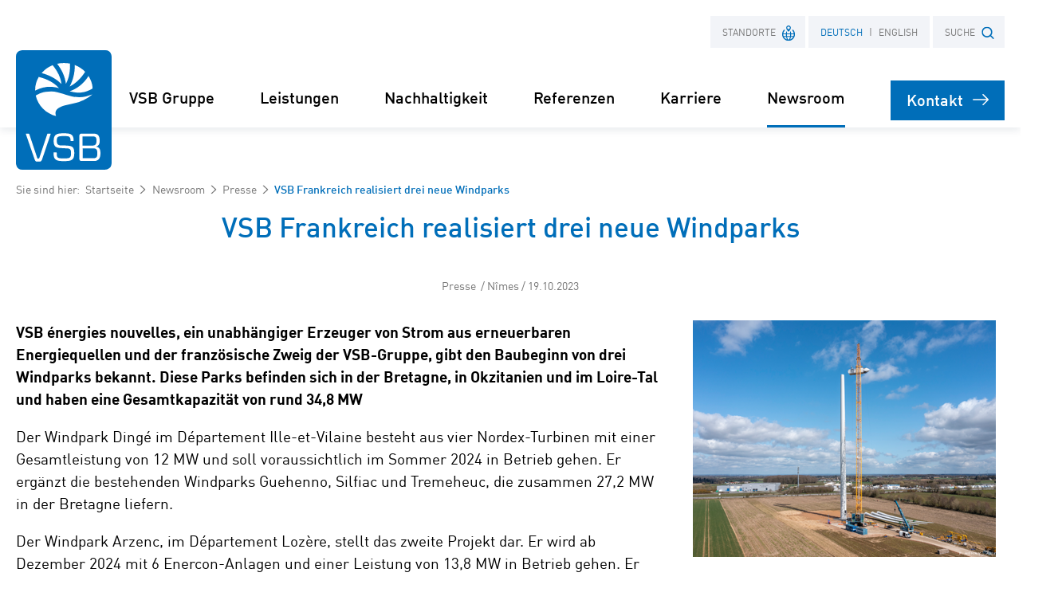

--- FILE ---
content_type: text/html; charset=utf-8
request_url: https://www.vsb.energy/de/de/newsroom/presse/presse-detail/vsb-frankreich-realisiert-drei-neue-windparks/
body_size: 7979
content:
<!DOCTYPE html>
<html dir="ltr" lang="de-DE">
<head>

<meta charset="utf-8">
<!-- 
	We ❤ TYPO3

	This website is powered by TYPO3 - inspiring people to share!
	TYPO3 is a free open source Content Management Framework initially created by Kasper Skaarhoj and licensed under GNU/GPL.
	TYPO3 is copyright 1998-2026 of Kasper Skaarhoj. Extensions are copyright of their respective owners.
	Information and contribution at https://typo3.org/
-->



<title>VSB Frankreich realisiert drei neue Windparks | VSB Gruppe</title>
<meta name="generator" content="TYPO3 CMS" />
<meta name="description" content="VSB énergies nouvelles, ein unabhängiger Erzeuger von Strom aus erneuerbaren Energiequellen und der französische Zweig..." />
<meta name="viewport" content="width=device-width, initial-scale=1" />
<meta name="robots" content="index,follow" />
<meta property="og:title" content="VSB Frankreich realisiert drei neue Windparks" />
<meta property="og:description" content="VSB énergies nouvelles, ein unabhängiger Erzeuger von Strom aus erneuerbaren Energiequellen und der französische Zweig..." />
<meta property="og:image" content="https://www.vsb.energy/fileadmin/_processed_/6/3/csm_231019_News_Teaser_Buleon-Grutage-E1-2-25mars2021-26_efd1b9c184.png" />
<meta property="og:type" content="website" />
<meta property="og:site_name" content="VSB Gruppe" />
<meta property="og:locale" content="de_DE.UTF-8" />
<meta property="og:url" content="https://www.vsb.energy/de/de/newsroom/presse/presse-detail/vsb-frankreich-realisiert-drei-neue-windparks/" />
<meta name="twitter:title" content="VSB Frankreich realisiert drei neue Windparks" />
<meta name="twitter:description" content="VSB énergies nouvelles, ein unabhängiger Erzeuger von Strom aus erneuerbaren Energiequellen und der französische Zweig..." />
<meta name="twitter:image" content="https://www.vsb.energy/fileadmin/_processed_/6/3/csm_231019_News_Teaser_Buleon-Grutage-E1-2-25mars2021-26_efd1b9c184.png" />
<meta name="twitter:card" content="summary" />
<meta name="twitter:site" content="VSB Gruppe" />









    <!-- Google Tag Manager -->
    <script>(function(w,d,s,l,i){w[l]=w[l]||[];w[l].push({'gtm.start':
    new Date().getTime(),event:'gtm.js'});var f=d.getElementsByTagName(s)[0],
    j=d.createElement(s),dl=l!='dataLayer'?'&l='+l:'';j.async=true;j.src=
    'https://www.googletagmanager.com/gtm.js?id='+i+dl;f.parentNode.insertBefore(j,f);
    })(window,document,'script','dataLayer','GTM-KQP83HZ');</script>
    <!-- End Google Tag Manager --><meta name="date" content="2022-12-15" />        <meta name="msapplication-TileImage" content="/assets/img/windows-tile-icon.png">
        <meta name="msapplication-TileColor" content="#006eb9">      <link rel="preconnect" href="//app.usercentrics.eu">
      <link rel="preconnect" href="//api.usercentrics.eu">
      <link rel="preconnect" href="//privacy-proxy.usercentrics.eu">
      <link rel="preload" href="//privacy-proxy.usercentrics.eu/latest/uc-block.bundle.js" as="script">
      <script src="https://app.usercentrics.eu/browser-ui/latest/loader.js" id="usercentrics-cmp" data-settings-id="LqleQj81" async></script>
      <script src="https://privacy-proxy.usercentrics.eu/latest/uc-block.bundle.js"></script>      <script type="text/javascript">
        document.documentElement.classList.remove('no-js');
        document.documentElement.classList.add('js');
      </script>      <script>
        window.sessionLogoAnimationStorageItemName = 'logo-was-animated';

        document.addEventListener('DOMContentLoaded', function() {
          var logo = document.querySelector('#logo');

          if (sessionStorage.getItem(window.sessionLogoAnimationStorageItemName) === 'true') {
            logo.classList.add('show-static-logo')
          } else {
            logo.classList.add('show-animated-logo')
          }
        });
      </script>      <link rel="shortcut icon" href="/assets/img/favicon.ico" />
      <link rel="apple-touch-icon" href="/assets/img/apple-touch-icon.png"><link rel="stylesheet" href="/assets/css/vsb-website.css?b101397b986449fd0be3df073b111ff5">
<link rel="canonical" href="https://www.vsb.energy/de/de/newsroom/presse/presse-detail/vsb-frankreich-realisiert-drei-neue-windparks/"/>

<link rel="alternate" hreflang="de-DE" href="https://www.vsb.energy/de/de/newsroom/presse/presse-detail/vsb-frankreich-realisiert-drei-neue-windparks/"/>
<link rel="alternate" hreflang="en-GB" href="https://www.vsb.energy/de/en/newsroom/press/press-detail/vsb-france-realises-three-new-wind-farms/"/>
<link rel="alternate" hreflang="x-default" href="https://www.vsb.energy/de/de/newsroom/presse/presse-detail/vsb-frankreich-realisiert-drei-neue-windparks/"/>
</head>
<body>
    <!-- Google Tag Manager (noscript) -->
    <noscript><iframe src="https://www.googletagmanager.com/ns.html?id=GTM-KQP83HZ" height="0" width="0" style="display:none;visibility:hidden"></iframe></noscript>
    <!-- End Google Tag Manager (noscript) -->

<header id="header" class="header"><div id="nav-mobile-menu"><div id="nav-mobile-place"><div id="nav-mobile-search"><div class="nav-wrapper"><div class="inner"><div id="logo"><a href="/de/de/startseite/" title="Zurück zur Startseite"><lottie-player
                        aria-hidden="true"
                        autoplay
                        mode="normal"
                      ></lottie-player><img src="/assets/img/vsb.svg" width="100" height="145" alt="VSB Gruppe"></a></div><div class="nav-item-mobile"><button type="button" class="nav-item-mobile__search">
                  Suche
                  <span class="icon"><svg class="icon-magnifier"><use xlink:href="/assets/img/icons.svg#icon-magnifier"></use></svg></span></button><button type="button" class="nav-item-mobile__menu">
                  Menü
                  <span class="icon"><svg class="icon-menu"><use xlink:href="/assets/img/icons.svg#icon-menu"></use></svg><svg class="icon-close"><use xlink:href="/assets/img/icons.svg#icon-close"></use></svg></span></button></div><nav class="nav-sec"><ul><li class="nav-place"><strong class="nav-item toggle-sub-menu mobile-hidden"
        tabindex="0"
        role="button"
        aria-expanded="false">
  Standorte
  <span class="icon icon-location"><svg><use xlink:href="/assets/img/icons.svg#icon-location"></use></svg></span></strong><button type="button" class="nav-item nav-item-mobile_place">
  Standorte
  <span class="icon icon-location"><svg><use xlink:href="/assets/img/icons.svg#icon-location"></use></svg></span></button><div class="nav-box sub-menu"><p class="heading">Länderwebsites weltweit</p><ul><li><strong class="btn btn-block active"><span class="btn-text">Deutschland</span><span class="icon icon-check text-success"><svg><use xlink:href="/assets/img/icons.svg#icon-check"></use></svg></span></strong></li><li><a href="https://www.vsb.energy/fi/fi/kotisivu/" class="btn btn-block" ><span class="btn-text">Finnland</span><span class="icon icon-arrow-right"><svg><use xlink:href="/assets/img/icons.svg#icon-arrow"></use></svg></span></a></li><li><a href="https://www.vsb.energy/fr/fr/home/" class="btn btn-block" ><span class="btn-text">Frankreich</span><span class="icon icon-arrow-right"><svg><use xlink:href="/assets/img/icons.svg#icon-arrow"></use></svg></span></a></li><li><a href="https://www.vsb.energy/it/it/pagina-iniziale/" class="btn btn-block" ><span class="btn-text">Italien</span><span class="icon icon-arrow-right"><svg><use xlink:href="/assets/img/icons.svg#icon-arrow"></use></svg></span></a></li><li><a href="https://www.vsb.energy/hr/hr/dom/" class="btn btn-block" ><span class="btn-text">Kroatien</span><span class="icon icon-arrow-right"><svg><use xlink:href="/assets/img/icons.svg#icon-arrow"></use></svg></span></a></li><li><a href="https://www.vsb.energy/pl/pl/strona-startowa/" class="btn btn-block" ><span class="btn-text">Polen</span><span class="icon icon-arrow-right"><svg><use xlink:href="/assets/img/icons.svg#icon-arrow"></use></svg></span></a></li></ul></div></li><li class="nav-lang"><strong class="nav-item"><span class="hide-on-tablet-portrait-up">
          de
        </span><span class="hide-on-phone" aria-hidden="true">
          Deutsch
        </span></strong><a class="nav-item" title="English" href="/de/en/newsroom/press/press-detail/vsb-france-realises-three-new-wind-farms/"><span class="hide-on-tablet-portrait-up">
                        en
                      </span><span class="hide-on-phone" aria-hidden="true">
                        English
                      </span></a></li><li class="nav-contact"><a href="/de/de/kontakt/" class="nav-item">Kontakt<span class="icon icon-contact"><svg><use xlink:href="/assets/img/icons.svg#icon-contact"></use></svg></span></a></li><li class="nav-search">
<strong tabindex="0" role="button" class="nav-item toggle-sub-menu" aria-expanded="false">
        SUCHE
        <span class="icon icon-magnifier"><svg><use xlink:href="/assets/img/icons.svg#icon-magnifier"></use></svg></span></strong><form method="get"
        id="form_kesearch_pi1_searchbox"
        name="form_kesearch_pi1"
        class="form sub-menu"
        action="/de/de/suche/"><input
        id="kesearchpagenumber_searchbox"
        type="hidden"
        name="tx_kesearch_pi1[page]"
        value="1"/><input
      id="resetFilters_searchbox"
      type="hidden"
      name="tx_kesearch_pi1[resetFilters]"
      value="0"/><input
        type="hidden"
        name="id_searchbox"
        value="85"/><p class="label">Wonach suchen Sie?</p><div class="search-input"><label class="label" for="ke_search_sword_searchbox"><input
          type="text"
          id="ke_search_sword_searchbox"
          name="tx_kesearch_pi1[sword]"
          class="input search"
          value=""
          title="Suchbegriff"/><span class="label-title">Suchbegriff</span></label><button type="submit" class="btn btn-secondary"><span class="btn-text">Suchen</span><span class="icon icon-arrow-right icon-sign"><svg><use xlink:href="/assets/img/icons.svg#icon-arrow"></use></svg></span></button></div></form>

</li></ul></nav><nav class="nav-primary"><ul class="lvl lvl0"><li ><a aria-expanded="false" class="nav-item toggle-sub-menu" href="/de/de/vsb-gruppe/ueber-uns/">
                      VSB Gruppe
                    </a><ul class="lvl lvl1 sub-menu"><!--  mobile link --><li class="mobile-only"><a class="nav-item" href="/de/de/vsb-gruppe/ueber-uns/"><span class="icon icon-arrow-right"><svg><use xlink:href="/assets/img/icons.svg#icon-arrow"></use></svg></span>
            VSB Gruppe
          </a></li><li><a class="nav-item" href="/de/de/vsb-gruppe/ueber-uns/"><span class="icon icon-arrow-right"><svg><use xlink:href="/assets/img/icons.svg#icon-arrow"></use></svg></span>
            Über uns
          </a><ul class="lvl lvl2"><li><a class="nav-item" href="/de/de/vsb-gruppe/ueber-uns/struktur/">
                                      Struktur
                                    </a></li><li><a class="nav-item" href="/de/de/vsb-gruppe/ueber-uns/management/">
                                      Management
                                    </a></li><li><a class="nav-item" href="/de/de/vsb-gruppe/ueber-uns/zahlen-und-fakten/">
                                      Zahlen und Fakten
                                    </a></li><li><a class="nav-item" href="/de/de/vsb-gruppe/ueber-uns/standorte/">
                                      Standorte
                                    </a></li><li><a class="nav-item" href="/de/de/nachhaltigkeit/vsb-cloud/">
                                      Innovation
                                    </a></li></ul></li><li><a class="nav-item" href="/de/de/vsb-gruppe/qualitaet/"><span class="icon icon-arrow-right"><svg><use xlink:href="/assets/img/icons.svg#icon-arrow"></use></svg></span>
            Qualität
          </a></li><li><a class="nav-item" href="/de/de/vsb-gruppe/historie/"><span class="icon icon-arrow-right"><svg><use xlink:href="/assets/img/icons.svg#icon-arrow"></use></svg></span>
            Historie
          </a></li></ul></li><li class="sub-menu-horizontal"><a aria-expanded="false" class="nav-item toggle-sub-menu" href="/de/de/leistungen/">
                      Leistungen
                    </a><ul class="lvl lvl1 sub-menu"><!--  mobile link --><li class="mobile-only"><a class="nav-item" href="/de/de/leistungen/"><span class="icon icon-arrow-right"><svg><use xlink:href="/assets/img/icons.svg#icon-arrow"></use></svg></span>
            Leistungen
          </a></li><li><a class="nav-item" href="/de/de/leistungen/projektentwicklung/"><span class="icon icon-arrow-right"><svg><use xlink:href="/assets/img/icons.svg#icon-arrow"></use></svg></span>
            Projektentwicklung
          </a><ul class="lvl lvl2"><li><a class="nav-item" href="/de/de/leistungen/projektentwicklung/windenergie-projekte/">
                                      Windenergie-Projekte
                                    </a></li><li><a class="nav-item" href="/de/de/leistungen/projektentwicklung/solarenergie-projekte/">
                                      Solarenergie-Projekte
                                    </a></li><li><a class="nav-item" href="/de/de/leistungen/projektentwicklung/projektankauf-und-kooperationen/">
                                      Projektankauf und Kooperationen
                                    </a></li><li><a class="nav-item" href="/de/de/leistungen/projektentwicklung/repowering/">
                                      Repowering
                                    </a></li><li><a class="nav-item" href="/de/de/leistungen/projektentwicklung/batteriespeicherloesungen/">
                                      Batteriespeicherlösungen
                                    </a></li><li><a class="nav-item" href="/de/de/leistungen/energynious-individuelle-energieloesungen/">
                                      ENERGYNIOUS – Individuelle Energielösungen
                                    </a></li></ul></li><li><a class="nav-item" href="/de/de/leistungen/energiepark-management/"><span class="icon icon-arrow-right"><svg><use xlink:href="/assets/img/icons.svg#icon-arrow"></use></svg></span>
            Energiepark Management
          </a><ul class="lvl lvl2"><li><a class="nav-item" href="/de/de/leistungen/energiepark-management/umspannwerke/">
                                      Umspannwerke
                                    </a></li><li><a class="nav-item" href="/de/de/leistungen/energiepark-management/betriebsfuehrung/">
                                      Betriebsführung
                                    </a></li><li><a class="nav-item" href="/de/de/leistungen/energiepark-management/instandhaltung/">
                                      Instandhaltung
                                    </a></li></ul></li><li><a class="nav-item" href="/de/de/leistungen/e-mobility-solutions/"><span class="icon icon-arrow-right"><svg><use xlink:href="/assets/img/icons.svg#icon-arrow"></use></svg></span>
            E-Mobility Lösungen
          </a><ul class="lvl lvl2"><li><a class="nav-item" href="/de/de/leistungen/e-mobility-solutions/ladeinfrastruktur/">
                                      Lade- und Energieinfrastruktur
                                    </a></li><li><a class="nav-item" href="/de/de/leistungen/e-mobility-solutions/referenzprojekte/">
                                      Referenzprojekte
                                    </a></li><li><a class="nav-item" href="https://www.vsb.energy/de/de/leistungen/e-mobility-solutions/ladeinfrastruktur/#c14412">
                                      Technische Betriebsführung
                                    </a></li><li><a class="nav-item" href="/de/de/leistungen/e-mobility-solutions/caas/">
                                      Charging-as-a-Service
                                    </a></li><li><a class="nav-item" href="/de/de/leistungen/e-mobility-solutions/kaufmaennische-betriebsfuehrung/">
                                      Kaufmännische Betriebsführung
                                    </a></li><li><a class="nav-item" href="/de/de/leistungen/e-mobility-solutions/energiekostenoptimierung/">
                                      Optimierung der Energiekosten
                                    </a></li><li><a class="nav-item" href="/de/de/leistungen/e-mobility-solutions/direktstrom-e-ladeparks/">
                                      Direktstrom
                                    </a></li></ul></li><li><a class="nav-item" href="/de/de/leistungen/independent-power-producer/"><span class="icon icon-arrow-right"><svg><use xlink:href="/assets/img/icons.svg#icon-arrow"></use></svg></span>
            Independent Power Producer
          </a><ul class="lvl lvl2"><li><a class="nav-item" href="/de/de/leistungen/independent-power-producer/power-purchase-agreement/">
                                      Stromliefervertrag (PPA)
                                    </a></li></ul></li></ul></li><li ><a aria-expanded="false" class="nav-item toggle-sub-menu" href="/de/de/nachhaltigkeit/">
                      Nachhaltigkeit
                    </a><ul class="lvl lvl1 sub-menu"><!--  mobile link --><li class="mobile-only"><a class="nav-item" href="/de/de/nachhaltigkeit/"><span class="icon icon-arrow-right"><svg><use xlink:href="/assets/img/icons.svg#icon-arrow"></use></svg></span>
            Nachhaltigkeit
          </a></li><li><a class="nav-item" href="/de/de/nachhaltigkeit/vsb-esg-policy/"><span class="icon icon-arrow-right"><svg><use xlink:href="/assets/img/icons.svg#icon-arrow"></use></svg></span>
            VSB ESG-Policy
          </a></li><li><a class="nav-item" href="/de/de/nachhaltigkeit/vsb-goesgreen-initiative/"><span class="icon icon-arrow-right"><svg><use xlink:href="/assets/img/icons.svg#icon-arrow"></use></svg></span>
            VSB GoesGreen Initiative
          </a></li><li><a class="nav-item" href="/de/de/nachhaltigkeit/vsb-engagements/"><span class="icon icon-arrow-right"><svg><use xlink:href="/assets/img/icons.svg#icon-arrow"></use></svg></span>
            VSB Engagements
          </a></li><li><a class="nav-item" href="/de/de/nachhaltigkeit/vsb-zertifizierungen/"><span class="icon icon-arrow-right"><svg><use xlink:href="/assets/img/icons.svg#icon-arrow"></use></svg></span>
            VSB Zertifizierungen
          </a></li></ul></li><li ><a aria-expanded="false" class="nav-item toggle-sub-menu" href="/de/de/referenzen/referenzprojekte/">
                      Referenzen
                    </a><ul class="lvl lvl1 sub-menu"><!--  mobile link --><li class="mobile-only"><a class="nav-item" href="/de/de/referenzen/referenzprojekte/"><span class="icon icon-arrow-right"><svg><use xlink:href="/assets/img/icons.svg#icon-arrow"></use></svg></span>
            Referenzen
          </a></li><li><a class="nav-item" href="/de/de/referenzen/referenzprojekte/"><span class="icon icon-arrow-right"><svg><use xlink:href="/assets/img/icons.svg#icon-arrow"></use></svg></span>
            Referenzprojekte
          </a></li><li><a class="nav-item" href="/de/de/referenzen/kundenstimmen/"><span class="icon icon-arrow-right"><svg><use xlink:href="/assets/img/icons.svg#icon-arrow"></use></svg></span>
            Kundenstimmen
          </a></li></ul></li><li ><a aria-expanded="true" class="nav-item" target="_blank" href="https://careers.vsb.energy/de/">
                      Karriere
                    </a></li><li ><!-- active --><a aria-expanded="false" class="nav-item toggle-sub-menu" href="/de/de/newsroom/"><strong>Newsroom</strong></a><ul class="lvl lvl1 sub-menu"><!--  mobile link --><li class="mobile-only"><!-- active --><a class="nav-item" href="/de/de/newsroom/"><strong><span class="icon icon-arrow-right"><svg><use xlink:href="/assets/img/icons.svg#icon-arrow"></use></svg></span>
              Newsroom
            </strong></a></li><li><!-- active --><a class="nav-item" href="/de/de/newsroom/presse/"><strong><span class="icon icon-arrow-right"><svg><use xlink:href="/assets/img/icons.svg#icon-arrow"></use></svg></span>
              Presse
            </strong></a></li><li><a class="nav-item" href="/de/de/newsroom/news/"><span class="icon icon-arrow-right"><svg><use xlink:href="/assets/img/icons.svg#icon-arrow"></use></svg></span>
            News
          </a></li><li><a class="nav-item" href="/de/de/newsroom/termine/"><span class="icon icon-arrow-right"><svg><use xlink:href="/assets/img/icons.svg#icon-arrow"></use></svg></span>
            Termine
          </a></li><li><a class="nav-item" href="/de/de/newsroom/mediathek/"><span class="icon icon-arrow-right"><svg><use xlink:href="/assets/img/icons.svg#icon-arrow"></use></svg></span>
            Mediathek
          </a></li></ul></li><li ><a class="nav-item nav-item--contact btn" href="/de/de/kontakt/">
                  Kontakt
                  <span class="icon icon-arrow-right"><svg><use xlink:href="/assets/img/icons.svg#icon-arrow"></use></svg></span></a></li></ul></nav></div></div></div></div></div></header><main id="main"><div class="breadcrumb"><div class="inner"><div class="breadcrumb__content"><p>
        Sie sind hier:
        <a href="/de/de/startseite/">Startseite</a><span class="icon icon-chevron-right"><svg><use xlink:href="/assets/img/icons.svg#icon-chevron"></use></svg></span><a href="/de/de/newsroom/">Newsroom</a><span class="icon icon-chevron-right"><svg><use xlink:href="/assets/img/icons.svg#icon-chevron"></use></svg></span><a href="/de/de/newsroom/presse/">Presse</a><span class="icon icon-chevron-right"><svg><use xlink:href="/assets/img/icons.svg#icon-chevron"></use></svg></span><strong>VSB Frankreich realisiert drei neue Windparks</strong></p></div></div></div><section class="section section-primary"><div class="inner"><div class="text-center"><h1 class="style2">VSB Frankreich realisiert drei neue Windparks</h1><p class="subtitle">
            
              


  Presse




            
            &nbsp;/&nbsp;Nîmes&nbsp;/&nbsp;19.10.2023
          </p></div><div class="cols12 cols24"><div class="col c6of12 c16of24"><p><b>VSB énergies nouvelles, ein unabhängiger Erzeuger von Strom aus erneuerbaren Energiequellen und der französische Zweig der VSB-Gruppe, gibt den Baubeginn von drei Windparks bekannt. Diese Parks befinden sich in der Bretagne, in Okzitanien und im Loire-Tal und haben eine Gesamtkapazität von rund 34,8 MW</b></p><p>Der Windpark Dingé im Département Ille-et-Vilaine besteht aus vier Nordex-Turbinen mit einer Gesamtleistung von 12 MW und soll voraussichtlich im Sommer 2024 in Betrieb gehen. Er ergänzt die bestehenden Windparks Guehenno, Silfiac und Tremeheuc, die zusammen 27,2 MW in der Bretagne liefern.</p><p>Der Windpark Arzenc, im Département Lozère, stellt das zweite Projekt dar. Er wird ab Dezember 2024 mit 6 Enercon-Anlagen und einer Leistung von 13,8 MW in Betrieb gehen. Er ergänzt die drei bereits von VSB Energies nouvelles in der Region Okzitanien betriebenen Windparks Lestrades-et-Thouels, Montfrech und Tuchan, die zusammen 23,4 MW leisten.</p><p>Lazenay 2 im Departement Cher ist das dritte neue Projekt. Es wird im Juni 2024 mit drei Nordex-Turbinen und einer Gesamtleistung von 9 MW starten. Damit erweitert das Unternehmen sein Engagement in der Region Centre Val de Loireum die bereits errichteten Windparks Civray, Greneville, Lazenay und Mareuil mit zusammen 62,8 MW.</p><p><strong>Maël Lagarde, Geschäftsführer von VSB énergies nouvelles</strong>: „Wir sind sehr stolz darauf, den Start dieser drei neuen Windprojekte ankündigen zu können, die zu den drei Projekten hinzukommen, die in diesem Jahr bereits in Betrieb genommen wurden: Balsac (Aveyron), Roumazières 2 (Charentes) und der Windpark Droux (Haute Vienne). Wir haben derzeit 64,2 MW im Bau und ehrgeizige Ziele: In fünf Jahren wollen wir nicht weniger als 300 MW im Bau und mehr als 330 MW in Betrieb haben.“</p><p>„Jedes Megawatt, das wir realisieren, bringt uns einen Schritt näher an eine grünere und sauberere Zukunft. Bei VSB ist es unsere Mission, den Übergang zu einer nachhaltigen Energiezukunft zu beschleunigen“, so <strong>Dr. Felix Grolman, CEO der VSB Gruppe</strong>.</p><p>VSB énergies nouvellesdeckt die gesamte Wertschöpfungskette ab - von der Planung über die Finanzierung und den Bau bis hin zur Energieerzeugung. Dabei stehen Sicherheit, Termintreue, Kostenkontrolle und Qualität im Vordergrund, wodurch effiziente und umweltfreundliche Projekte realisiert werden.</p><ul class="link-list"><li><a href="/fileadmin/user_upload/231019_VSB-France_3-neue-Projekte_FINAL_de.pdf" target="_blank" rel="noopener"><span class="icon icon-arrow-download icon-sign"><svg><use xlink:href="/assets/img/icons.svg#icon-download"></use></svg></span><span class="download__file-name">231019_VSB-France_3-neue-Projekte_FINAL_de.pdf</span><span class="text-muted"> (195 KB)</span></a></li></ul></div><div class="col c6of12 c8of24"><figure><img src="/fileadmin/_processed_/6/3/csm_231019_News_Teaser_Buleon-Grutage-E1-2-25mars2021-26_3a62a346ea.png" width="380" height="297" alt="" /><figcaption><p></p></figcaption></figure></div></div><ul class="pagination"><li><a class="btn btn-primary" href="/de/de/newsroom/presse/"><span class="icon icon-arrow-left"><svg><use xlink:href="/assets/img/icons.svg#icon-arrow"></use></svg></span><span class="btn-text">Zurück</span></a></li></ul></div></section></main><footer id="footer" class="footer"><div id="form-overlay"><div class="inner"><button class="btn-heading form-overlay-toggle" type="button" name="button"><span class="btn-text">Kontaktformular schließen</span><span class="icon icon-close"><svg><use xlink:href="/assets/img/icons.svg#icon-close"></use></svg></span></button>

<form enctype="multipart/form-data" method="post" id="contact" action="/de/de/newsroom/presse/presse-detail/?tx_form_formframework%5Baction%5D=perform&amp;tx_form_formframework%5Bcontroller%5D=FormFrontend&amp;cHash=43b3b0374aeab7012a652cf686eccc6f#contact"><div><input type="hidden" name="tx_form_formframework[contact][__state]" value="TzozOToiVFlQTzNcQ01TXEZvcm1cRG9tYWluXFJ1bnRpbWVcRm9ybVN0YXRlIjoyOntzOjI1OiIAKgBsYXN0RGlzcGxheWVkUGFnZUluZGV4IjtpOjA7czoxMzoiACoAZm9ybVZhbHVlcyI7YTowOnt9fQ==b7ad88846b713d10e7909a17bcc1dcc2a47eed0a" /><input type="hidden" name="tx_form_formframework[__trustedProperties]" value="{&quot;contact&quot;:{&quot;projectToken&quot;:1,&quot;fCENg9O3whB8FcRWSyp&quot;:1,&quot;employeeUid&quot;:1,&quot;name&quot;:1,&quot;company&quot;:1,&quot;email&quot;:1,&quot;phone&quot;:1,&quot;topic&quot;:1,&quot;message&quot;:1,&quot;friendlycaptcha-1&quot;:1,&quot;__currentPage&quot;:1}}51b82d75fa3a3fcd19cef895ebf458d994035b09" /></div><div class="form"><input id="contact-projectToken" type="hidden" name="tx_form_formframework[contact][projectToken]" value="germany" /><input autocomplete="fCENg9O3whB8FcRWSyp" aria-hidden="true" id="contact-fCENg9O3whB8FcRWSyp" style="position:absolute; margin:0 0 0 -999em;" tabindex="-1" type="text" name="tx_form_formframework[contact][fCENg9O3whB8FcRWSyp]" /><input id="contact-employeeUid" type="hidden" name="tx_form_formframework[contact][employeeUid]" value="0" /><div class="cols24"><div class="col c10of24"><fieldset id="contact-fieldsetPersonal"><legend class="heading sr-only">Persönliche Informationen</legend><label class="label" for="contact-name"><input class="input" id="contact-name" type="text" name="tx_form_formframework[contact][name]" /><span class="label-title">Name</span></label><label class="label" for="contact-company"><input class="input" id="contact-company" type="text" name="tx_form_formframework[contact][company]" /><span class="label-title">Firma</span></label><label class="label" for="contact-email"><input class="input" id="contact-email" type="email" name="tx_form_formframework[contact][email]" /><span class="label-title">E-Mail<span aria-describedby="form-hint">*</span></span></label><label class="label" for="contact-phone"><input class="input" id="contact-phone" type="text" name="tx_form_formframework[contact][phone]" /><span class="label-title">Telefon</span></label></fieldset></div><div class="col c14of24"><fieldset id="contact-fieldsetRequest"><legend class="heading sr-only">Kontakt</legend><label class="label" for="contact-topic"><select class="select" id="contact-topic" name="tx_form_formframework[contact][topic]"><option value="">Bitte wählen!</option><option value="consulting">Kostenfreie Erstberatung</option><option value="location">Standortüberprüfung</option><option value="project">Projektentwicklung</option><option value="repowering">Repowering</option><option value="cooperation">Projektankauf/ Kooperationen</option><option value="service">Dienstleistungen</option><option value="investment">Investorenanfrage</option><option value="press">Presseanfrage</option><option value="career">Karriere</option><option value="cr">Corporate Responsibility</option><option value="references">Referenzen</option><option value="operational">Betriebsführung</option><option value="maintenance">Instandhaltung</option><option value="other">Sonstiges</option></select><span class="label-title">Anliegen</span></label><label class="label xxlarge" for="contact-message"><textarea class="input" id="contact-message" name="tx_form_formframework[contact][message]"></textarea><span class="label-title">Nachricht<span aria-describedby="form-hint">*</span></span></label></fieldset></div></div><div class="form-group form-group--friendlycaptcha"><label class="label" for="contact-friendlycaptcha-1"><input id="contact-friendlycaptcha-1" type="hidden" name="tx_form_formframework[contact][friendlycaptcha-1]" value="1" /><div class="frc-captcha" data-sitekey="FCMTLP988V7A2LIB" data-start="focus" data-api-endpoint="eu"></div><span class="label-title">Friendly Captcha V2<span aria-describedby="form-hint">*</span></span></label></div><div class="form-action"><button class="btn btn-primary" type="submit" name="tx_form_formframework[contact][__currentPage]" value="1"><span class="btn-text">Absenden</span><span class="icon icon-arrow-right"><svg><use xlink:href="/assets/img/icons.svg#icon-arrow"></use></svg></span></button></div><span id="form-hint">* Pflichtfelder</span></div></form>

</div></div><div class="inner"><a id="c6261"></a><div class="text-center"><h2>
        Kontaktieren Sie uns!
      </h2></div><div class="footer__contact-wrapper"><div class="footer__contact-person"><figure><img class="img-circle" src="/fileadmin/_processed_/9/c/csm_Balzer_Kathrin_8a67b4e96c.jpg" width="230" height="230" alt="" /></figure><div class="footer__content"><p><strong class="text-large">Kathrin Jacob-Puchalski</strong></p><p>
        Schweizer Str. 3 a<br>
        01069 Dresden
      </p><p><span class="text-label">Telefon:</span>&nbsp;+49 351 21183 672
        
        
          <br><span class="text-label">Fax:</span>&nbsp;+49 351 21183 44
        
        <br><span class="text-label">E-Mail:</span>&nbsp;
        <a class="mailto" href="&#109;&#97;&#105;&#108;&#116;&#111;&#58;&#107;&#97;&#116;&#104;&#114;&#105;&#110;&#46;&#106;&#97;&#99;&#111;&#98;&#45;&#112;&#117;&#99;&#104;&#97;&#108;&#115;&#107;&#105;&#64;&#118;&#115;&#98;&#46;&#101;&#110;&#101;&#114;&#103;&#121;">kathrin.jacob-puchalski&#64;vsb&#46;energy</a></p><p><button class="btn btn-primary form-overlay-toggle" data-emploee-id="13"><span class="btn-text">Kontakt aufnehmen</span><span class="icon icon-arrow-right"><svg><use xlink:href="/assets/img/icons.svg#icon-arrow"></use></svg></span></button></p></div></div></div></div></footer><div id="meta-navigation" class="meta-navigation"><div class="inner"><ul class="meta-navigation__social-media-list"><li><a href="https://www.facebook.com/vsbenergyforyou" target="_blank" rel="noopener"><span class="icon icon-facebook"><svg><use xlink:href="/assets/img/icons.svg#icon-facebook"></use></svg></span><span class="sr-only">VSB auf Facebook</span></a></li><li><a href="https://www.xing.com/companies/vsbgruppe" target="_blank" rel="noopener"><span class="icon icon-xing"><svg><use xlink:href="/assets/img/icons.svg#icon-xing"></use></svg></span><span class="sr-only">VSB auf Xing</span></a></li><li><a href="https://www.linkedin.com/company/vsb-group/" target="_blank" rel="noopener"><span class="icon icon-linkedin"><svg><use xlink:href="/assets/img/icons.svg#icon-linkedin"></use></svg></span><span class="sr-only">VSB auf LinkedIn</span></a></li><li><a href="/de/de/startseite/newsfeed.rss" target="_blank" rel="noopener"><span class="icon icon-rss"><svg><use xlink:href="/assets/img/icons.svg#icon-rss"></use></svg></span><span>RSS-Feed</span></a></li></ul><ul class="meta-navigation__link-list"><li><a href="/de/de/datenschutz/">
                  Datenschutz
                </a></li><li><a href="#" onClick="UC_UI.showSecondLayer(); return false;">Privatsphäre-Einstellungen</a></li><li><a href="/de/de/barrierefreiheitserklaerung/">
                  Barrierefreiheitserklärung
                </a></li><li><a href="/de/de/sitemap/">
                  Sitemap
                </a></li><li><a href="/de/de/impressum/">
                  Impressum
                </a></li></ul><div class="meta-navigation__slogan" lang="en">energy for you</div></div></div>

<script>
        require = {
          urlArgs: "c91d86001c9e7b86438eaa7f63e412ec"
        };
      </script>
      <script data-main="/assets/js/vsb-website" src="/assets/js/libs/require.js"></script>

<script async="async" defer="defer" src="/typo3conf/ext/friendlycaptcha_official/Resources/Public/JavaScript/lib/sdk@0.1.8-site.compat.min.js?1734329238"></script>


</body>
</html>

--- FILE ---
content_type: text/css; charset=utf-8
request_url: https://www.vsb.energy/assets/css/vsb-website.css?b101397b986449fd0be3df073b111ff5
body_size: 28056
content:
@font-face{font-family:swiper-icons;src:url("data:application/font-woff;charset=utf-8;base64, [base64]//wADZ2x5ZgAAAywAAADMAAAD2MHtryVoZWFkAAABbAAAADAAAAA2E2+eoWhoZWEAAAGcAAAAHwAAACQC9gDzaG10eAAAAigAAAAZAAAArgJkABFsb2NhAAAC0AAAAFoAAABaFQAUGG1heHAAAAG8AAAAHwAAACAAcABAbmFtZQAAA/gAAAE5AAACXvFdBwlwb3N0AAAFNAAAAGIAAACE5s74hXjaY2BkYGAAYpf5Hu/j+W2+MnAzMYDAzaX6QjD6/4//Bxj5GA8AuRwMYGkAPywL13jaY2BkYGA88P8Agx4j+/8fQDYfA1AEBWgDAIB2BOoAeNpjYGRgYNBh4GdgYgABEMnIABJzYNADCQAACWgAsQB42mNgYfzCOIGBlYGB0YcxjYGBwR1Kf2WQZGhhYGBiYGVmgAFGBiQQkOaawtDAoMBQxXjg/wEGPcYDDA4wNUA2CCgwsAAAO4EL6gAAeNpj2M0gyAACqxgGNWBkZ2D4/wMA+xkDdgAAAHjaY2BgYGaAYBkGRgYQiAHyGMF8FgYHIM3DwMHABGQrMOgyWDLEM1T9/w8UBfEMgLzE////P/5//f/V/xv+r4eaAAeMbAxwIUYmIMHEgKYAYjUcsDAwsLKxc3BycfPw8jEQA/[base64]/uznmfPFBNODM2K7MTQ45YEAZqGP81AmGGcF3iPqOop0r1SPTaTbVkfUe4HXj97wYE+yNwWYxwWu4v1ugWHgo3S1XdZEVqWM7ET0cfnLGxWfkgR42o2PvWrDMBSFj/IHLaF0zKjRgdiVMwScNRAoWUoH78Y2icB/yIY09An6AH2Bdu/UB+yxopYshQiEvnvu0dURgDt8QeC8PDw7Fpji3fEA4z/PEJ6YOB5hKh4dj3EvXhxPqH/SKUY3rJ7srZ4FZnh1PMAtPhwP6fl2PMJMPDgeQ4rY8YT6Gzao0eAEA409DuggmTnFnOcSCiEiLMgxCiTI6Cq5DZUd3Qmp10vO0LaLTd2cjN4fOumlc7lUYbSQcZFkutRG7g6JKZKy0RmdLY680CDnEJ+UMkpFFe1RN7nxdVpXrC4aTtnaurOnYercZg2YVmLN/d/gczfEimrE/fs/bOuq29Zmn8tloORaXgZgGa78yO9/cnXm2BpaGvq25Dv9S4E9+5SIc9PqupJKhYFSSl47+Qcr1mYNAAAAeNptw0cKwkAAAMDZJA8Q7OUJvkLsPfZ6zFVERPy8qHh2YER+3i/BP83vIBLLySsoKimrqKqpa2hp6+jq6RsYGhmbmJqZSy0sraxtbO3sHRydnEMU4uR6yx7JJXveP7WrDycAAAAAAAH//wACeNpjYGRgYOABYhkgZgJCZgZNBkYGLQZtIJsFLMYAAAw3ALgAeNolizEKgDAQBCchRbC2sFER0YD6qVQiBCv/H9ezGI6Z5XBAw8CBK/m5iQQVauVbXLnOrMZv2oLdKFa8Pjuru2hJzGabmOSLzNMzvutpB3N42mNgZGBg4GKQYzBhYMxJLMlj4GBgAYow/P/PAJJhLM6sSoWKfWCAAwDAjgbRAAB42mNgYGBkAIIbCZo5IPrmUn0hGA0AO8EFTQAA");font-weight:400;font-style:normal}:root{--swiper-theme-color:#007aff}.swiper{margin-left:auto;margin-right:auto;position:relative;overflow:hidden;list-style:none;padding:0;z-index:1}.swiper-vertical>.swiper-wrapper{flex-direction:column}.swiper-wrapper{position:relative;width:100%;height:100%;z-index:1;display:flex;transition-property:transform;box-sizing:content-box}.swiper-android .swiper-slide,.swiper-wrapper{transform:translate3d(0,0,0)}.swiper-pointer-events{touch-action:pan-y}.swiper-pointer-events.swiper-vertical{touch-action:pan-x}.swiper-slide{flex-shrink:0;width:100%;height:100%;position:relative;transition-property:transform}.swiper-slide-invisible-blank{visibility:hidden}.swiper-autoheight,.swiper-autoheight .swiper-slide{height:auto}.swiper-autoheight .swiper-wrapper{align-items:flex-start;transition-property:transform,height}.swiper-backface-hidden .swiper-slide{transform:translateZ(0);-webkit-backface-visibility:hidden;backface-visibility:hidden}.swiper-3d,.swiper-3d.swiper-css-mode .swiper-wrapper{perspective:1200px}.swiper-3d .swiper-cube-shadow,.swiper-3d .swiper-slide,.swiper-3d .swiper-slide-shadow,.swiper-3d .swiper-slide-shadow-bottom,.swiper-3d .swiper-slide-shadow-left,.swiper-3d .swiper-slide-shadow-right,.swiper-3d .swiper-slide-shadow-top,.swiper-3d .swiper-wrapper{transform-style:preserve-3d}.swiper-3d .swiper-slide-shadow,.swiper-3d .swiper-slide-shadow-bottom,.swiper-3d .swiper-slide-shadow-left,.swiper-3d .swiper-slide-shadow-right,.swiper-3d .swiper-slide-shadow-top{position:absolute;left:0;top:0;width:100%;height:100%;pointer-events:none;z-index:10}.swiper-3d .swiper-slide-shadow{background:rgba(0,0,0,.15)}.swiper-3d .swiper-slide-shadow-left{background-image:linear-gradient(to left,rgba(0,0,0,.5),rgba(0,0,0,0))}.swiper-3d .swiper-slide-shadow-right{background-image:linear-gradient(to right,rgba(0,0,0,.5),rgba(0,0,0,0))}.swiper-3d .swiper-slide-shadow-top{background-image:linear-gradient(to top,rgba(0,0,0,.5),rgba(0,0,0,0))}.swiper-3d .swiper-slide-shadow-bottom{background-image:linear-gradient(to bottom,rgba(0,0,0,.5),rgba(0,0,0,0))}.swiper-css-mode>.swiper-wrapper{overflow:auto;scrollbar-width:none;-ms-overflow-style:none}.swiper-css-mode>.swiper-wrapper::-webkit-scrollbar{display:none}.swiper-css-mode>.swiper-wrapper>.swiper-slide{scroll-snap-align:start start}.swiper-horizontal.swiper-css-mode>.swiper-wrapper{scroll-snap-type:x mandatory}.swiper-vertical.swiper-css-mode>.swiper-wrapper{scroll-snap-type:y mandatory}.swiper-centered>.swiper-wrapper::before{content:"";flex-shrink:0;order:9999}.swiper-centered.swiper-horizontal>.swiper-wrapper>.swiper-slide:first-child{-webkit-margin-start:var(--swiper-centered-offset-before);margin-inline-start:var(--swiper-centered-offset-before)}.swiper-centered.swiper-horizontal>.swiper-wrapper::before{height:100%;min-height:1px;width:var(--swiper-centered-offset-after)}.swiper-centered.swiper-vertical>.swiper-wrapper>.swiper-slide:first-child{-webkit-margin-before:var(--swiper-centered-offset-before);margin-block-start:var(--swiper-centered-offset-before)}.swiper-centered.swiper-vertical>.swiper-wrapper::before{width:100%;min-width:1px;height:var(--swiper-centered-offset-after)}.swiper-centered>.swiper-wrapper>.swiper-slide{scroll-snap-align:center center}.swiper-virtual .swiper-slide{-webkit-backface-visibility:hidden;transform:translateZ(0)}.swiper-virtual.swiper-css-mode .swiper-wrapper::after{content:"";position:absolute;left:0;top:0;pointer-events:none}.swiper-virtual.swiper-css-mode.swiper-horizontal .swiper-wrapper::after{height:1px;width:var(--swiper-virtual-size)}.swiper-virtual.swiper-css-mode.swiper-vertical .swiper-wrapper::after{width:1px;height:var(--swiper-virtual-size)}:root{--swiper-navigation-size:44px}.swiper-button-next,.swiper-button-prev{position:absolute;top:50%;width:calc(var(--swiper-navigation-size)/ 44 * 27);height:var(--swiper-navigation-size);margin-top:calc(0px - var(--swiper-navigation-size)/ 2);z-index:10;cursor:pointer;display:flex;align-items:center;justify-content:center;color:var(--swiper-navigation-color,var(--swiper-theme-color))}.swiper-button-next.swiper-button-disabled,.swiper-button-prev.swiper-button-disabled{opacity:.35;cursor:auto;pointer-events:none}.swiper-button-next.swiper-button-hidden,.swiper-button-prev.swiper-button-hidden{opacity:0;cursor:auto;pointer-events:none}.swiper-navigation-disabled .swiper-button-next,.swiper-navigation-disabled .swiper-button-prev{display:none!important}.swiper-button-next:after,.swiper-button-prev:after{font-family:swiper-icons;font-size:var(--swiper-navigation-size);text-transform:none!important;letter-spacing:0;font-variant:initial;line-height:1}.swiper-button-prev,.swiper-rtl .swiper-button-next{left:10px;right:auto}.swiper-button-prev:after,.swiper-rtl .swiper-button-next:after{content:"prev"}.swiper-button-next,.swiper-rtl .swiper-button-prev{right:10px;left:auto}.swiper-button-next:after,.swiper-rtl .swiper-button-prev:after{content:"next"}.swiper-button-lock{display:none}.swiper-pagination{position:absolute;text-align:center;transition:.3s opacity;transform:translate3d(0,0,0);z-index:10}.swiper-pagination.swiper-pagination-hidden{opacity:0}.swiper-pagination-disabled>.swiper-pagination,.swiper-pagination.swiper-pagination-disabled{display:none!important}.swiper-horizontal>.swiper-pagination-bullets,.swiper-pagination-bullets.swiper-pagination-horizontal,.swiper-pagination-custom,.swiper-pagination-fraction{bottom:10px;left:0;width:100%}.swiper-pagination-bullets-dynamic{overflow:hidden;font-size:0}.swiper-pagination-bullets-dynamic .swiper-pagination-bullet{transform:scale(.33);position:relative}.swiper-pagination-bullets-dynamic .swiper-pagination-bullet-active{transform:scale(1)}.swiper-pagination-bullets-dynamic .swiper-pagination-bullet-active-main{transform:scale(1)}.swiper-pagination-bullets-dynamic .swiper-pagination-bullet-active-prev{transform:scale(.66)}.swiper-pagination-bullets-dynamic .swiper-pagination-bullet-active-prev-prev{transform:scale(.33)}.swiper-pagination-bullets-dynamic .swiper-pagination-bullet-active-next{transform:scale(.66)}.swiper-pagination-bullets-dynamic .swiper-pagination-bullet-active-next-next{transform:scale(.33)}.swiper-pagination-bullet{width:var(--swiper-pagination-bullet-width,var(--swiper-pagination-bullet-size,8px));height:var(--swiper-pagination-bullet-height,var(--swiper-pagination-bullet-size,8px));display:inline-block;border-radius:50%;background:var(--swiper-pagination-bullet-inactive-color,#000);opacity:var(--swiper-pagination-bullet-inactive-opacity, .2)}button.swiper-pagination-bullet{border:none;margin:0;padding:0;box-shadow:none;-webkit-appearance:none;-moz-appearance:none;appearance:none}.swiper-pagination-clickable .swiper-pagination-bullet{cursor:pointer}.swiper-pagination-bullet:only-child{display:none!important}.swiper-pagination-bullet-active{opacity:var(--swiper-pagination-bullet-opacity, 1);background:var(--swiper-pagination-color,var(--swiper-theme-color))}.swiper-pagination-vertical.swiper-pagination-bullets,.swiper-vertical>.swiper-pagination-bullets{right:10px;top:50%;transform:translate3d(0,-50%,0)}.swiper-pagination-vertical.swiper-pagination-bullets .swiper-pagination-bullet,.swiper-vertical>.swiper-pagination-bullets .swiper-pagination-bullet{margin:var(--swiper-pagination-bullet-vertical-gap,6px) 0;display:block}.swiper-pagination-vertical.swiper-pagination-bullets.swiper-pagination-bullets-dynamic,.swiper-vertical>.swiper-pagination-bullets.swiper-pagination-bullets-dynamic{top:50%;transform:translateY(-50%);width:8px}.swiper-pagination-vertical.swiper-pagination-bullets.swiper-pagination-bullets-dynamic .swiper-pagination-bullet,.swiper-vertical>.swiper-pagination-bullets.swiper-pagination-bullets-dynamic .swiper-pagination-bullet{display:inline-block;transition:.2s transform,.2s top}.swiper-horizontal>.swiper-pagination-bullets .swiper-pagination-bullet,.swiper-pagination-horizontal.swiper-pagination-bullets .swiper-pagination-bullet{margin:0 var(--swiper-pagination-bullet-horizontal-gap,4px)}.swiper-horizontal>.swiper-pagination-bullets.swiper-pagination-bullets-dynamic,.swiper-pagination-horizontal.swiper-pagination-bullets.swiper-pagination-bullets-dynamic{left:50%;transform:translateX(-50%);white-space:nowrap}.swiper-horizontal>.swiper-pagination-bullets.swiper-pagination-bullets-dynamic .swiper-pagination-bullet,.swiper-pagination-horizontal.swiper-pagination-bullets.swiper-pagination-bullets-dynamic .swiper-pagination-bullet{transition:.2s transform,.2s left}.swiper-horizontal.swiper-rtl>.swiper-pagination-bullets-dynamic .swiper-pagination-bullet{transition:.2s transform,.2s right}.swiper-pagination-progressbar{background:rgba(0,0,0,.25);position:absolute}.swiper-pagination-progressbar .swiper-pagination-progressbar-fill{background:var(--swiper-pagination-color,var(--swiper-theme-color));position:absolute;left:0;top:0;width:100%;height:100%;transform:scale(0);transform-origin:left top}.swiper-rtl .swiper-pagination-progressbar .swiper-pagination-progressbar-fill{transform-origin:right top}.swiper-horizontal>.swiper-pagination-progressbar,.swiper-pagination-progressbar.swiper-pagination-horizontal,.swiper-pagination-progressbar.swiper-pagination-vertical.swiper-pagination-progressbar-opposite,.swiper-vertical>.swiper-pagination-progressbar.swiper-pagination-progressbar-opposite{width:100%;height:4px;left:0;top:0}.swiper-horizontal>.swiper-pagination-progressbar.swiper-pagination-progressbar-opposite,.swiper-pagination-progressbar.swiper-pagination-horizontal.swiper-pagination-progressbar-opposite,.swiper-pagination-progressbar.swiper-pagination-vertical,.swiper-vertical>.swiper-pagination-progressbar{width:4px;height:100%;left:0;top:0}.swiper-pagination-lock{display:none}.swiper-scrollbar{border-radius:10px;position:relative;-ms-touch-action:none;background:rgba(0,0,0,.1)}.swiper-scrollbar-disabled>.swiper-scrollbar,.swiper-scrollbar.swiper-scrollbar-disabled{display:none!important}.swiper-horizontal>.swiper-scrollbar,.swiper-scrollbar.swiper-scrollbar-horizontal{position:absolute;left:1%;bottom:3px;z-index:50;height:5px;width:98%}.swiper-scrollbar.swiper-scrollbar-vertical,.swiper-vertical>.swiper-scrollbar{position:absolute;right:3px;top:1%;z-index:50;width:5px;height:98%}.swiper-scrollbar-drag{height:100%;width:100%;position:relative;background:rgba(0,0,0,.5);border-radius:10px;left:0;top:0}.swiper-scrollbar-cursor-drag{cursor:move}.swiper-scrollbar-lock{display:none}.swiper-zoom-container{width:100%;height:100%;display:flex;justify-content:center;align-items:center;text-align:center}.swiper-zoom-container>canvas,.swiper-zoom-container>img,.swiper-zoom-container>svg{max-width:100%;max-height:100%;-o-object-fit:contain;object-fit:contain}.swiper-slide-zoomed{cursor:move}.swiper-lazy-preloader{width:42px;height:42px;position:absolute;left:50%;top:50%;margin-left:-21px;margin-top:-21px;z-index:10;transform-origin:50%;box-sizing:border-box;border:4px solid var(--swiper-preloader-color,var(--swiper-theme-color));border-radius:50%;border-top-color:transparent}.swiper-watch-progress .swiper-slide-visible .swiper-lazy-preloader,.swiper:not(.swiper-watch-progress) .swiper-lazy-preloader{-webkit-animation:swiper-preloader-spin 1s infinite linear;animation:swiper-preloader-spin 1s infinite linear}.swiper-lazy-preloader-white{--swiper-preloader-color:#fff}.swiper-lazy-preloader-black{--swiper-preloader-color:#000}@-webkit-keyframes swiper-preloader-spin{0%{transform:rotate(0)}100%{transform:rotate(360deg)}}@keyframes swiper-preloader-spin{0%{transform:rotate(0)}100%{transform:rotate(360deg)}}.swiper .swiper-notification{position:absolute;left:0;top:0;pointer-events:none;opacity:0;z-index:-1000}.swiper-free-mode>.swiper-wrapper{transition-timing-function:ease-out;margin:0 auto}.swiper-grid>.swiper-wrapper{flex-wrap:wrap}.swiper-grid-column>.swiper-wrapper{flex-wrap:wrap;flex-direction:column}.swiper-fade.swiper-free-mode .swiper-slide{transition-timing-function:ease-out}.swiper-fade .swiper-slide{pointer-events:none;transition-property:opacity}.swiper-fade .swiper-slide .swiper-slide{pointer-events:none}.swiper-fade .swiper-slide-active,.swiper-fade .swiper-slide-active .swiper-slide-active{pointer-events:auto}.swiper-cube{overflow:visible}.swiper-cube .swiper-slide{pointer-events:none;-webkit-backface-visibility:hidden;backface-visibility:hidden;z-index:1;visibility:hidden;transform-origin:0 0;width:100%;height:100%}.swiper-cube .swiper-slide .swiper-slide{pointer-events:none}.swiper-cube.swiper-rtl .swiper-slide{transform-origin:100% 0}.swiper-cube .swiper-slide-active,.swiper-cube .swiper-slide-active .swiper-slide-active{pointer-events:auto}.swiper-cube .swiper-slide-active,.swiper-cube .swiper-slide-next,.swiper-cube .swiper-slide-next+.swiper-slide,.swiper-cube .swiper-slide-prev{pointer-events:auto;visibility:visible}.swiper-cube .swiper-slide-shadow-bottom,.swiper-cube .swiper-slide-shadow-left,.swiper-cube .swiper-slide-shadow-right,.swiper-cube .swiper-slide-shadow-top{z-index:0;-webkit-backface-visibility:hidden;backface-visibility:hidden}.swiper-cube .swiper-cube-shadow{position:absolute;left:0;bottom:0;width:100%;height:100%;opacity:.6;z-index:0}.swiper-cube .swiper-cube-shadow:before{content:"";background:#000;position:absolute;left:0;top:0;bottom:0;right:0;filter:blur(50px)}.swiper-flip{overflow:visible}.swiper-flip .swiper-slide{pointer-events:none;-webkit-backface-visibility:hidden;backface-visibility:hidden;z-index:1}.swiper-flip .swiper-slide .swiper-slide{pointer-events:none}.swiper-flip .swiper-slide-active,.swiper-flip .swiper-slide-active .swiper-slide-active{pointer-events:auto}.swiper-flip .swiper-slide-shadow-bottom,.swiper-flip .swiper-slide-shadow-left,.swiper-flip .swiper-slide-shadow-right,.swiper-flip .swiper-slide-shadow-top{z-index:0;-webkit-backface-visibility:hidden;backface-visibility:hidden}.swiper-creative .swiper-slide{-webkit-backface-visibility:hidden;backface-visibility:hidden;overflow:hidden;transition-property:transform,opacity,height}.swiper-cards{overflow:visible}.swiper-cards .swiper-slide{transform-origin:center bottom;-webkit-backface-visibility:hidden;backface-visibility:hidden;overflow:hidden}.glightbox-container{width:100%;height:100%;position:fixed;top:0;left:0;z-index:999999!important;overflow:hidden;touch-action:none;-webkit-text-size-adjust:100%;-moz-text-size-adjust:100%;text-size-adjust:100%;-webkit-backface-visibility:hidden;backface-visibility:hidden;outline:0}.glightbox-container.inactive{display:none}.glightbox-container .gcontainer{position:relative;width:100%;height:100%;z-index:9999;overflow:hidden}.glightbox-container .gslider{transition:transform .4s ease;height:100%;left:0;top:0;width:100%;position:relative;overflow:hidden;display:flex!important;justify-content:center;align-items:center;transform:translate3d(0,0,0)}.glightbox-container .gslide{width:100%;position:absolute;-webkit-user-select:none;-moz-user-select:none;user-select:none;display:flex;align-items:center;justify-content:center;opacity:0}.glightbox-container .gslide.current{opacity:1;z-index:99999;position:relative}.glightbox-container .gslide.prev{opacity:1;z-index:9999}.glightbox-container .gslide-inner-content{width:100%}.glightbox-container .ginner-container{position:relative;width:100%;display:flex;justify-content:center;flex-direction:column;max-width:100%;margin:auto;height:100vh}.glightbox-container .ginner-container.gvideo-container{width:100%}.glightbox-container .ginner-container.desc-bottom,.glightbox-container .ginner-container.desc-top{flex-direction:column}.glightbox-container .ginner-container.desc-left,.glightbox-container .ginner-container.desc-right{max-width:100%!important}.gslide iframe,.gslide video{outline:0!important;border:none;min-height:165px;-webkit-overflow-scrolling:touch;touch-action:auto}.gslide:not(.current){pointer-events:none}.gslide-image{align-items:center}.gslide-image img{max-height:100vh;display:block;padding:0;float:none;outline:0;border:none;-webkit-user-select:none;-moz-user-select:none;user-select:none;max-width:100vw;width:auto;height:auto;-o-object-fit:cover;object-fit:cover;touch-action:none;margin:auto;min-width:200px}.desc-bottom .gslide-image img,.desc-top .gslide-image img{width:auto}.desc-left .gslide-image img,.desc-right .gslide-image img{width:auto;max-width:100%}.gslide-image img.zoomable{position:relative}.gslide-image img.dragging{cursor:-webkit-grabbing!important;cursor:grabbing!important;transition:none}.gslide-video{position:relative;max-width:100vh;width:100%!important}.gslide-video .plyr__poster-enabled.plyr--loading .plyr__poster{display:none}.gslide-video .gvideo-wrapper{width:100%;margin:auto}.gslide-video::before{content:"";position:absolute;width:100%;height:100%;background:rgba(255,0,0,.34);display:none}.gslide-video.playing::before{display:none}.gslide-video.fullscreen{max-width:100%!important;min-width:100%;height:75vh}.gslide-video.fullscreen video{max-width:100%!important;width:100%!important}.gslide-inline{background:#fff;text-align:left;max-height:calc(100vh - 40px);overflow:auto;max-width:100%;margin:auto}.gslide-inline .ginlined-content{padding:20px;width:100%}.gslide-inline .dragging{cursor:-webkit-grabbing!important;cursor:grabbing!important;transition:none}.ginlined-content{overflow:auto;display:block!important;opacity:1}.gslide-external{display:flex;width:100%;min-width:100%;background:#fff;padding:0;overflow:auto;max-height:75vh;height:100%}.gslide-media{display:flex;width:auto}.zoomed .gslide-media{box-shadow:none!important}.desc-bottom .gslide-media,.desc-top .gslide-media{margin:0 auto;flex-direction:column}.gslide-description{position:relative;flex:1 0 100%}.gslide-description.description-left,.gslide-description.description-right{max-width:100%}.gslide-description.description-bottom,.gslide-description.description-top{margin:0 auto;width:100%}.gslide-description p{margin-bottom:12px}.gslide-description p:last-child{margin-bottom:0}.zoomed .gslide-description{display:none}.glightbox-button-hidden{display:none}.glightbox-mobile .glightbox-container .gslide-description{height:auto!important;width:100%;position:absolute;bottom:0;padding:19px 11px;max-width:100vw!important;order:2!important;max-height:78vh;overflow:auto!important;background:linear-gradient(to bottom,rgba(0,0,0,0) 0,rgba(0,0,0,.75) 100%);transition:opacity .3s linear;padding-bottom:50px}.glightbox-mobile .glightbox-container .gslide-title{color:#fff;font-size:1em}.glightbox-mobile .glightbox-container .gslide-desc{color:#a1a1a1}.glightbox-mobile .glightbox-container .gslide-desc a{color:#fff;font-weight:700}.glightbox-mobile .glightbox-container .gslide-desc *{color:inherit}.glightbox-mobile .glightbox-container .gslide-desc .desc-more{color:#fff;opacity:.4}.gdesc-open .gslide-media{transition:opacity .5s ease;opacity:.4}.gdesc-open .gdesc-inner{padding-bottom:30px}.gdesc-closed .gslide-media{transition:opacity .5s ease;opacity:1}.greset{transition:all .3s ease}.gabsolute{position:absolute}.grelative{position:relative}.glightbox-desc{display:none!important}.glightbox-open{overflow:hidden}.gloader{height:25px;width:25px;-webkit-animation:lightboxLoader .8s infinite linear;animation:lightboxLoader .8s infinite linear;border:2px solid #fff;border-right-color:transparent;border-radius:50%;position:absolute;display:block;z-index:9999;left:0;right:0;margin:0 auto;top:47%}.goverlay{width:100%;height:calc(100vh + 1px);position:fixed;top:-1px;left:0;background:#000;will-change:opacity}.glightbox-mobile .goverlay{background:#000}.gclose,.gnext,.gprev{z-index:99999;cursor:pointer;width:26px;height:44px;border:none;display:flex;justify-content:center;align-items:center;flex-direction:column}.gclose svg,.gnext svg,.gprev svg{display:block;width:25px;height:auto;margin:0;padding:0}.gclose.disabled,.gnext.disabled,.gprev.disabled{opacity:.1}.gclose .garrow,.gnext .garrow,.gprev .garrow{stroke:#fff}.gbtn.focused{outline:2px solid #0f3d81}iframe.wait-autoplay{opacity:0}.glightbox-closing .gclose,.glightbox-closing .gnext,.glightbox-closing .gprev{opacity:0!important}.glightbox-clean .gslide-description{background:#fff}.glightbox-clean .gdesc-inner{padding:22px 20px}.glightbox-clean .gslide-title{font-size:1em;font-weight:400;font-family:arial;color:#000;margin-bottom:19px;line-height:1.4em}.glightbox-clean .gslide-desc{font-size:.86em;margin-bottom:0;font-family:arial;line-height:1.4em}.glightbox-clean .gslide-video{background:#000}.glightbox-clean .gclose,.glightbox-clean .gnext,.glightbox-clean .gprev{background-color:rgba(0,0,0,.75);border-radius:4px}.glightbox-clean .gclose path,.glightbox-clean .gnext path,.glightbox-clean .gprev path{fill:#fff}.glightbox-clean .gprev{position:absolute;top:-100%;left:30px;width:40px;height:50px}.glightbox-clean .gnext{position:absolute;top:-100%;right:30px;width:40px;height:50px}.glightbox-clean .gclose{width:35px;height:35px;top:15px;right:10px;position:absolute}.glightbox-clean .gclose svg{width:18px;height:auto}.glightbox-clean .gclose:hover{opacity:1}.gfadeIn{-webkit-animation:gfadeIn .5s ease;animation:gfadeIn .5s ease}.gfadeOut{-webkit-animation:gfadeOut .5s ease;animation:gfadeOut .5s ease}.gslideOutLeft{-webkit-animation:gslideOutLeft .3s ease;animation:gslideOutLeft .3s ease}.gslideInLeft{-webkit-animation:gslideInLeft .3s ease;animation:gslideInLeft .3s ease}.gslideOutRight{-webkit-animation:gslideOutRight .3s ease;animation:gslideOutRight .3s ease}.gslideInRight{-webkit-animation:gslideInRight .3s ease;animation:gslideInRight .3s ease}.gzoomIn{-webkit-animation:gzoomIn .5s ease;animation:gzoomIn .5s ease}.gzoomOut{-webkit-animation:gzoomOut .5s ease;animation:gzoomOut .5s ease}@-webkit-keyframes lightboxLoader{0%{transform:rotate(0)}100%{transform:rotate(360deg)}}@keyframes lightboxLoader{0%{transform:rotate(0)}100%{transform:rotate(360deg)}}@-webkit-keyframes gfadeIn{from{opacity:0}to{opacity:1}}@keyframes gfadeIn{from{opacity:0}to{opacity:1}}@-webkit-keyframes gfadeOut{from{opacity:1}to{opacity:0}}@keyframes gfadeOut{from{opacity:1}to{opacity:0}}@-webkit-keyframes gslideInLeft{from{opacity:0;transform:translate3d(-60%,0,0)}to{visibility:visible;transform:translate3d(0,0,0);opacity:1}}@keyframes gslideInLeft{from{opacity:0;transform:translate3d(-60%,0,0)}to{visibility:visible;transform:translate3d(0,0,0);opacity:1}}@-webkit-keyframes gslideOutLeft{from{opacity:1;visibility:visible;transform:translate3d(0,0,0)}to{transform:translate3d(-60%,0,0);opacity:0;visibility:hidden}}@keyframes gslideOutLeft{from{opacity:1;visibility:visible;transform:translate3d(0,0,0)}to{transform:translate3d(-60%,0,0);opacity:0;visibility:hidden}}@-webkit-keyframes gslideInRight{from{opacity:0;visibility:visible;transform:translate3d(60%,0,0)}to{transform:translate3d(0,0,0);opacity:1}}@keyframes gslideInRight{from{opacity:0;visibility:visible;transform:translate3d(60%,0,0)}to{transform:translate3d(0,0,0);opacity:1}}@-webkit-keyframes gslideOutRight{from{opacity:1;visibility:visible;transform:translate3d(0,0,0)}to{transform:translate3d(60%,0,0);opacity:0}}@keyframes gslideOutRight{from{opacity:1;visibility:visible;transform:translate3d(0,0,0)}to{transform:translate3d(60%,0,0);opacity:0}}@-webkit-keyframes gzoomIn{from{opacity:0;transform:scale3d(.3,.3,.3)}to{opacity:1}}@keyframes gzoomIn{from{opacity:0;transform:scale3d(.3,.3,.3)}to{opacity:1}}@-webkit-keyframes gzoomOut{from{opacity:1}50%{opacity:0;transform:scale3d(.3,.3,.3)}to{opacity:0}}@keyframes gzoomOut{from{opacity:1}50%{opacity:0;transform:scale3d(.3,.3,.3)}to{opacity:0}}@media (min-width:769px){.glightbox-container .ginner-container{width:auto;height:auto;flex-direction:row}.glightbox-container .ginner-container.desc-top .gslide-description{order:0}.glightbox-container .ginner-container.desc-top .gslide-image,.glightbox-container .ginner-container.desc-top .gslide-image img{order:1}.glightbox-container .ginner-container.desc-left .gslide-description{order:0}.glightbox-container .ginner-container.desc-left .gslide-image{order:1}.gslide-image img{max-height:97vh;max-width:100%}.gslide-image img.zoomable{cursor:zoom-in}.zoomed .gslide-image img.zoomable{cursor:-webkit-grab;cursor:grab}.gslide-inline{max-height:95vh}.gslide-external{max-height:100vh}.gslide-description.description-left,.gslide-description.description-right{max-width:275px}.glightbox-open{height:auto}.goverlay{background:rgba(0,0,0,.92)}.glightbox-clean .gslide-media{box-shadow:1px 2px 9px 0 rgba(0,0,0,.65)}.glightbox-clean .description-left .gdesc-inner,.glightbox-clean .description-right .gdesc-inner{position:absolute;height:100%;overflow-y:auto}.glightbox-clean .gclose,.glightbox-clean .gnext,.glightbox-clean .gprev{background-color:rgba(0,0,0,.32)}.glightbox-clean .gclose:hover,.glightbox-clean .gnext:hover,.glightbox-clean .gprev:hover{background-color:rgba(0,0,0,.7)}.glightbox-clean .gprev{top:45%}.glightbox-clean .gnext{top:45%}}@media (min-width:992px){.glightbox-clean .gclose{opacity:.7;right:20px}}@media screen and (max-height:420px){.goverlay{background:#000}}body::after{display:block;font-size:0;line-height:0;text-indent:-999em}@media (max-width:599px){body::after{content:"mobile"}}@media (min-width:481px) and (max-width:1024px){body::after{content:"tablet"}}@media (min-width:900px){body::after{content:"desktop"}}@media print{#form-overlay,.alert,.header,.meta-navigation,.pagination,.section-clip-wave .wave-container .svg-wrapper,.social-links{display:none!important}}@font-face{font-family:DINWeb;src:url("/assets/font/5177c8f8-ebe4-4c2b-b45e-0f2b0da540b7.woff2") format("woff2"),url("/assets/font/4ca0ac53-7f51-4ccd-a941-612623b76350.woff") format("woff"),url("/assets/font/16dfe0bd-c03e-4532-88d6-977a32469dec.ttf") format("truetype");font-display:swap}@font-face{font-family:DINWeb;src:url("/assets/font/29b377a8-4c75-4b55-9d60-652312663c41.woff2") format("woff2"),url("/assets/font/1a0adb74-1392-4061-8da9-58777539948f.woff") format("woff"),url("/assets/font/092b830b-7d57-445c-bee5-40879413910b.ttf") format("truetype");font-weight:600;font-display:swap}@font-face{font-family:DINWeb;src:url("/assets/font/aebf59ea-2019-41c6-80a9-08ac90e8bba7.woff2") format("woff2"),url("/assets/font/67a94a52-3b4c-4b79-9653-cee53f72dd54.woff") format("woff"),url("/assets/font/8c17421e-b72b-4322-b01a-d8db490f0a37.ttf") format("truetype");font-weight:700;font-display:swap}.text-center{text-align:center}.text-right{text-align:right}.text-muted{color:#767676}.text-success{color:#82a51e}.text-info{color:#006eb9}.text-warning{color:#f7a733}.text-error{color:#d20532}.text-label{display:inline-block;min-width:4.375em}.text-inline p{display:inline}.text-uppercase{text-transform:uppercase}.text-center ol,.text-center ul{display:flex;flex-direction:column;justify-content:center}.text-center li{margin:.5em auto}.text-center li p{margin-top:0}.float-container::after{content:"";display:table;clear:both}.float-left{float:left;margin-right:20px;margin-top:0}.float-right{float:right;margin-left:20px;margin-top:0}.block{width:100%}.sr-only{position:absolute;width:1px;height:1px;padding:0;margin:-1px;overflow:hidden;clip:rect(0,0,0,0);border:0}.hidden{display:none!important}@media (max-width:599px){.hide-on-phone{display:none!important}}@media (min-width:600px){.hide-on-tablet-portrait-up{display:none!important}}@media (max-width:899px){.mobile-hidden{display:none!important}}@media (min-width:900px){.float-left{margin-right:20px}.float-left{margin-right:20px}.mobile-only{display:none!important}}.img-shadow{box-shadow:0 0 4px rgba(0,0,0,.25)}html{overflow-x:hidden;overflow-y:scroll;height:100%;font-family:xs}@media (min-width:600px) and (max-width:899px){html{font-family:sm}}@media (min-width:900px) and (max-width:1199px){html{font-family:md}}@media (min-width:1200px) and (max-width:1480px){html{font-family:lg}}@media (min-width:1481px){html{font-family:xl}}body{font-size:clamp(1.125rem, 1.4864864865vw, 1.375rem);background:#fff;color:#000;font-family:DINWeb,Helvetica,Arial,"Nimbus Sans L",sans-serif;font-feature-settings:"salt";-webkit-font-smoothing:antialiased;-moz-osx-font-smoothing:grayscale;line-height:1.5;margin:0;min-height:100%;position:relative}@media screen{body{overflow:hidden}}.footer .inner>.heading:first-child,.inner>.style1:first-child,.inner>.style2:first-child,.inner>.style3:first-child,.inner>.text-xlarge:first-child,.inner>h1:first-child,.inner>h2:first-child,.inner>h3:first-child{margin-top:0}.footer .inner>a[id^=c]:first-child+.heading,.footer .inner>a[id^=c]:first-child+.text-center>.heading,.inner>a[id^=c]:first-child+.style1,.inner>a[id^=c]:first-child+.style2,.inner>a[id^=c]:first-child+.style3,.inner>a[id^=c]:first-child+.text-center>.style1,.inner>a[id^=c]:first-child+.text-center>.style2,.inner>a[id^=c]:first-child+.text-center>.style3,.inner>a[id^=c]:first-child+.text-center>.text-xlarge,.inner>a[id^=c]:first-child+.text-center>h1,.inner>a[id^=c]:first-child+.text-center>h2,.inner>a[id^=c]:first-child+.text-center>h3,.inner>a[id^=c]:first-child+.text-xlarge,.inner>a[id^=c]:first-child+h1,.inner>a[id^=c]:first-child+h2,.inner>a[id^=c]:first-child+h3{margin-top:0}.footer .inner>.text-center:last-child>.heading:last-child,.inner>.text-center:last-child>.style1:last-child,.inner>.text-center:last-child>.style2:last-child,.inner>.text-center:last-child>.style3:last-child,.inner>.text-center:last-child>.text-xlarge:last-child,.inner>.text-center:last-child>h1:last-child,.inner>.text-center:last-child>h2:last-child,.inner>.text-center:last-child>h3:last-child{margin-bottom:-20px}.style1,h1{font-size:clamp(1.875rem, 4.0540540541vw, 3.75rem);color:#006eb9;font-weight:600;line-height:1}@media (max-width:599px){.style1,h1{margin-bottom:.9em}}.text-center:first-child .style1:first-child,.text-center:first-child h1:first-child{margin-top:0}.text-center .style1:last-child,.text-center h1:last-child{margin-bottom:1em}.style2,h2{font-size:clamp(1.5rem, 2.7027027027vw, 2.5rem);color:#006eb9;font-weight:600;line-height:1.15;margin-bottom:1.3em;margin-top:1.5em}.text-center:first-child .style2:first-child,.text-center:first-child h2:first-child{margin-top:0}.style2+.cols24,h2+.cols24{margin-top:-20px}a[id^=c]:first-child+.style2,a[id^=c]:first-child+h2{margin-top:0}a[id^=c]:not(:first-child)+.style2,a[id^=c]:not(:first-child)+h2{margin-top:1.5em}.home .section-primary:first-of-type .style2,.home .section-primary:first-of-type h2{max-width:none}.footer .heading,.style3,.text-xlarge,h3{font-size:clamp(1.25rem, 1.8918918919vw, 1.75rem);color:#006eb9;font-weight:600;line-height:1.2}.alert strong,.gm-style .gm-style-iw h2,.style4,.text-large,h4,th{font-size:clamp(1.125rem, 1.4864864865vw, 1.375rem);font-weight:600;line-height:1.35}a:not(.btn){color:#82a51e}a:not(.btn):focus,a:not(.btn):hover{color:#006eb9}.section-inverse a:not(.btn){color:inherit;text-decoration:underline}.section-inverse a:not(.btn):focus,.section-inverse a:not(.btn):hover{text-decoration:none}.link-list a,.lnk{display:inline-block}@media screen{.link-list a,.lnk{text-decoration:none}}.link-list a .icon,.lnk .icon{margin-left:.5em}img{height:auto;max-width:100%;vertical-align:top}svg{fill:currentColor}svg a{cursor:pointer}#location-map{display:inline-block;position:relative;text-align:center;z-index:5}@media (max-width:899px){#location-map{margin:min(40px,3vw) 0}}@media (min-width:900px){#location-map{max-width:960px;padding:0 0 0 20px;width:50vw}}@media (min-width:1200px){#location-map:has(g > #germany:first-child){margin-top:-20%}}@media (min-width:1200px){.breadcrumb+.stage+.section-primary #location-map,.breadcrumb+h1+.stage+.section-primary #location-map{margin-top:-46%}}#location-map>svg{box-sizing:border-box;display:inline-block;height:auto;max-width:100%;width:100%;z-index:0}#location-map>svg a{color:#fff;margin:0}#location-map>svg a:focus,#location-map>svg a:hover{color:#fff}#location-map>svg a:focus .country-shape,#location-map>svg a:focus .country-shape path,#location-map>svg a:hover .country-shape,#location-map>svg a:hover .country-shape path{fill:#6bafdF}#location-map p{bottom:48%;left:0;margin:0;position:absolute;transform:translateY(-50%);z-index:5}@media (max-width:1199px){#location-map p{bottom:0;left:50%;transform:translateX(-50%);width:100%}}#location-map p a{margin:0}#location-map [class*="label-content label-content--"]{display:none}[lang^=de] #location-map .label-content--de,[lang^=el] #location-map .label-content--gr,[lang^=en] #location-map .label-content--en,[lang^=it] #location-map .label-content--it,[lang^=pl] #location-map .label-content--pl{display:block}[lang^=de] #location-map .link--en{display:none}[lang^=en] #location-map .link--de{display:none}.europa-map:hover .background,.regional-map:hover .background{fill:#F2F4F8}.europa-map .link,.europa-map .marker-static,.regional-map .link,.regional-map .marker-static{color:#000}.europa-map .link .country-shape,.europa-map .marker-static .country-shape,.regional-map .link .country-shape,.regional-map .marker-static .country-shape{color:#a2cdeb;fill:currentColor}.europa-map .link .label,.europa-map .marker-static .label,.regional-map .link .label,.regional-map .marker-static .label{color:#000}.europa-map .link,.regional-map .link{display:none}.europa-map .link:focus,.europa-map .link:hover,.regional-map .link:focus,.regional-map .link:hover{position:relative;z-index:50}.europa-map .link:focus .country-shape,.europa-map .link:hover .country-shape,.regional-map .link:focus .country-shape,.regional-map .link:hover .country-shape{color:#6bafdf}.svg-countryswitch .europa-map [class~=link],.svg-countryswitch .regional-map [class~=link]{display:block!important}.subtitle{color:#767676;font-size:.875rem}.highlight{font-weight:600}@media (min-width:900px){.highlight{margin-bottom:.9375rem}}.text-center p.highlight{margin:3.125rem 0}@media (max-width:899px){.text-center p.highlight{margin:1.25rem 0}}.inner>.text-center>p.highlight:first-child,.inner>a[id^=c]+.text-center>p.highlight:first-child{margin-top:0}.inner>.text-center>p.highlight:last-child,.inner>a[id^=c]+.text-center>p.highlight:last-child{margin-bottom:0}@media screen{hr{background-color:rgba(255,255,255,.4);border:0 none;height:2px;margin:35px auto 40px;min-width:160px;width:25.424%}hr:first-child{margin-top:0}.section-primary hr{background-color:rgba(0,110,185,.4)}}ul{padding-left:20px}ol{counter-reset:listitem;padding-left:35px}li{list-style:none;margin:.5em 0;position:relative}ul>li::before{border-radius:50%;border:solid;color:#006eb9;content:"";display:block;left:-20px;margin-top:.6em;position:absolute}ol>li::before{border-radius:50%;border:1px solid;color:#006eb9;content:counter(listitem);counter-increment:listitem;display:block;font-size:.75em;font-weight:600;left:-35px;margin-top:.2em;min-width:1.5em;position:absolute;text-align:center}.icon-list,.link-list{padding-left:35px}.icon-list li,.link-list li{margin:1em 0}.icon-list li::before,.link-list li::before{display:none}.icon-list .icon,.link-list .icon{left:-35px;top:-2px;position:absolute}.icon-list .icon-circle,.icon-list .icon-sign,.link-list .icon-circle,.link-list .icon-sign{margin:0}.link-list a{margin-left:-1.8em;padding-left:2.5em}.teaser-content .link-list a:has(.icon-arrow-download){word-break:break-all}.download__file-name{display:inline-block;max-width:23ch;overflow:hidden;text-decoration:inherit;text-overflow:ellipsis;vertical-align:bottom;white-space:nowrap}@media screen{.feature-list{padding-left:35px}.feature-list li{position:relative;z-index:0}.feature-list li::before{background:url("/assets/img/feature-list-item.svg") no-repeat 50% 50%;border:0;height:15px;left:-35px;margin-top:.3em;width:20px;z-index:1;top:5px}.feature-list li::after{background-color:#006eb9;border-radius:50%;content:"";height:24px;left:-37px;position:absolute;top:6px;width:24px;z-index:0}}.reset-list{counter-reset:none;display:block;padding-left:0}.reset-list>li::before{display:none}.inline-link-list,.inline-list{margin:0 -.5em 2.1875em;padding:0}.inline-link-list li,.inline-list li{display:inline-block;margin:.5em}.inline-link-list li::before,.inline-list li::before{display:none}.inline-link-list .icon-circle,.inline-link-list .icon-sign,.inline-list .icon-circle,.inline-list .icon-sign{left:-.15em}.inline-link-list .icon-external{font-size:.4375rem;transform:rotate(90deg)}.inline-link-list li{margin:0;position:relative}.inline-link-list li:not(:first-child){padding-left:1.5625rem}.inline-link-list li:not(:first-child)::before{border-radius:none;border:0;color:#6bafdf;content:"|";display:block;left:.4375rem;margin:0 0 0 -1px;position:absolute}.icon{display:inline-block;text-indent:0}.icon svg{display:inline-block;height:1em;margin-top:-.2em;pointer-events:none;position:relative;vertical-align:middle;width:1em}.icon-circle,.icon-sign{padding:.6em;position:relative;vertical-align:middle;z-index:1}.icon-circle::after,.icon-sign::after{border-radius:50%;border:1.2em solid;content:"";display:block;left:50%;position:absolute;top:50%;transform:translate(-50%,-50%);z-index:1}.btn-large .icon-circle::after,.btn-large .icon-sign::after,.nav-sec .icon-circle::after,.nav-sec .icon-sign::after{border-width:1.0625rem}.icon-circle svg,.icon-sign svg{margin-top:-.4em;z-index:10}.icon-sign{font-size:.71em}.icon-sign svg{fill:#fff}.icon-circle{font-size:.875em;top:-.105em}.icon-circle::before{border-radius:50%;border:.8125rem solid #fff;content:"";display:block;left:50%;position:absolute;top:50%;transform:translate(-50%,-50%);z-index:5}.section-secondary .icon-circle::before{border-color:#f2f4f8}.icon-circle::after{border-width:.9375rem}.icon-arrow-left.icon-circle svg,.icon-arrow-left.icon-sign svg,.icon-arrow-right.icon-circle svg,.icon-arrow-right.icon-sign svg,.icon-arrow-top.icon-circle svg,.icon-arrow-top.icon-sign svg{height:1em;width:1em}.btn-large .icon-arrow-left.icon-circle svg,.btn-large .icon-arrow-left.icon-sign svg,.btn-large .icon-arrow-right.icon-circle svg,.btn-large .icon-arrow-right.icon-sign svg,.btn-large .icon-arrow-top.icon-circle svg,.btn-large .icon-arrow-top.icon-sign svg,.nav-sec .icon-arrow-left.icon-circle svg,.nav-sec .icon-arrow-left.icon-sign svg,.nav-sec .icon-arrow-right.icon-circle svg,.nav-sec .icon-arrow-right.icon-sign svg,.nav-sec .icon-arrow-top.icon-circle svg,.nav-sec .icon-arrow-top.icon-sign svg{height:1rem;width:1rem}.icon-arrow-left{transform:scaleX(-1)}.icon-arrow-top{transform:rotate(-90deg)}.icon-check svg{transform:scale(1.1)}.icon-chevron-left{transform:scaleX(-1)}.icon-download svg{transform:scale(1.2)}.icon-chevron-top{transform:rotate(-90deg)}.icon-chevron-bottom{transform:rotate(90deg)}.icon-chevron-first{transform:scaleX(-1)}.icon-play svg{transform:scale(.9);left:.1em}.icon-power svg{transform:scale(1.3)}.icon-photovoltaik svg{transform:scale(1.2)}.icon-windturbine svg{transform:scale(1.4);right:.1em}.icon-xing svg{right:.05em}.icon-appfrance svg{transform:scale(1.4)}.icon-youtube svg{transform:scale(1.3)}figure{margin:1em 0}.caption,figcaption{color:#767676;font-size:.875rem}.caption p,figcaption p{margin:.5em 0}.img-circle{border-radius:50%}.table{overflow-x:auto}table{border-collapse:collapse;border-color:rgba(70,155,215,.3);border-spacing:0;border-style:solid;border-width:2px 0;margin:1em 0}thead tr{border-bottom:2px solid rgba(70,155,215,.3)}td,th{padding:.5em 0;text-align:left;vertical-align:top}td:not(:last-child),th:not(:last-child){padding-right:4rem}th{color:#006eb9}.alert{border:2px solid;color:#fff;margin:.5em 0;padding:0 18px}.alert-success{background-color:#82a51e;border-color:rgba(130,165,30,.3)}.alert-info{background-color:#469bd7;border-color:rgba(70,155,215,.3)}.alert-warning{background-color:#f7a733;border-color:rgba(247,167,51,.3)}.alert-error{background-color:#d20532;border-color:rgba(210,5,50,.3)}.alert p{margin:.5em 0}.alert .icon{margin-right:18px}@media print{.alert{background-color:transparent;color:inherit}.alert-success strong{color:#82a51e}.alert-info strong{color:#006eb9}.alert-warning strong{color:#f7a733}.alert-error strong{color:#d20532}}@media (min-width:600px) and (max-width:899px){.cols12{margin:0}.cols12:after{clear:both;content:" ";display:block;font-size:0;visibility:hidden}.cols12>.col{float:left;margin-left:2.7027027027%;min-height:1px}.cols12>.col:first-child{margin-left:0}.c12of12{width:100%}.cols12 .col.offset12of12{margin-left:105.4054054054%}.cols12 .col.offset12of12:first-child{margin-left:102.7027027027%}.c11of12{width:91.4414414414%}.cols12 .col.offset11of12{margin-left:96.8468468468%}.cols12 .col.offset11of12:first-child{margin-left:94.1441441441%}.c10of12{width:82.8828828829%}.cols12 .col.offset10of12{margin-left:88.2882882883%}.cols12 .col.offset10of12:first-child{margin-left:85.5855855856%}.c9of12{width:74.3243243243%}.cols12 .col.offset9of12{margin-left:79.7297297297%}.cols12 .col.offset9of12:first-child{margin-left:77.027027027%}.c8of12{width:65.7657657658%}.cols12 .col.offset8of12{margin-left:71.1711711712%}.cols12 .col.offset8of12:first-child{margin-left:68.4684684685%}.c7of12{width:57.2072072072%}.cols12 .col.offset7of12{margin-left:62.6126126126%}.cols12 .col.offset7of12:first-child{margin-left:59.9099099099%}.c6of12{width:48.6486486486%}.cols12 .col.offset6of12{margin-left:54.0540540541%}.cols12 .col.offset6of12:first-child{margin-left:51.3513513514%}.c5of12{width:40.0900900901%}.cols12 .col.offset5of12{margin-left:45.4954954955%}.cols12 .col.offset5of12:first-child{margin-left:42.7927927928%}.c4of12{width:31.5315315315%}.cols12 .col.offset4of12{margin-left:36.9369369369%}.cols12 .col.offset4of12:first-child{margin-left:34.2342342342%}.c3of12{width:22.972972973%}.cols12 .col.offset3of12{margin-left:28.3783783784%}.cols12 .col.offset3of12:first-child{margin-left:25.6756756757%}.c2of12{width:14.4144144144%}.cols12 .col.offset2of12{margin-left:19.8198198198%}.cols12 .col.offset2of12:first-child{margin-left:17.1171171171%}.c1of12{width:5.8558558559%}.cols12 .col.offset1of12{margin-left:11.2612612613%}.cols12 .col.offset1of12:first-child{margin-left:8.5585585586%}}@media (min-width:900px){.cols4{margin:0}.cols4:after{clear:both;content:" ";display:block;font-size:0;visibility:hidden}.cols4>.col{float:left;margin-left:4.0540540541%;min-height:1px}.cols4>.col:first-child{margin-left:0}.c4of4{width:100%}.cols4 .col.offset4of4{margin-left:108.1081081081%}.cols4 .col.offset4of4:first-child{margin-left:104.0540540541%}.c3of4{width:73.9864864865%}.cols4 .col.offset3of4{margin-left:82.0945945946%}.cols4 .col.offset3of4:first-child{margin-left:78.0405405405%}.c2of4{width:47.972972973%}.cols4 .col.offset2of4{margin-left:56.0810810811%}.cols4 .col.offset2of4:first-child{margin-left:52.027027027%}.c1of4{width:21.9594594595%}.cols4 .col.offset1of4{margin-left:30.0675675676%}.cols4 .col.offset1of4:first-child{margin-left:26.0135135135%}.cols6{margin:0}.cols6:after{clear:both;content:" ";display:block;font-size:0;visibility:hidden}.cols6>.col{float:left;margin-left:6.25%;min-height:1px}.cols6>.col:first-child{margin-left:0}.c6of6{width:100%}.cols6 .col.offset6of6{margin-left:112.5%}.cols6 .col.offset6of6:first-child{margin-left:106.25%}.c5of6{width:82.2916666667%}.cols6 .col.offset5of6{margin-left:94.7916666667%}.cols6 .col.offset5of6:first-child{margin-left:88.5416666667%}.c4of6{width:64.5833333333%}.cols6 .col.offset4of6{margin-left:77.0833333333%}.cols6 .col.offset4of6:first-child{margin-left:70.8333333333%}.c3of6{width:46.875%}.cols6 .col.offset3of6{margin-left:59.375%}.cols6 .col.offset3of6:first-child{margin-left:53.125%}.c2of6{width:29.1666666667%}.cols6 .col.offset2of6{margin-left:41.6666666667%}.cols6 .col.offset2of6:first-child{margin-left:35.4166666667%}.c1of6{width:11.4583333333%}.cols6 .col.offset1of6{margin-left:23.9583333333%}.cols6 .col.offset1of6:first-child{margin-left:17.7083333333%}.cols24{margin:0}.cols24:after{clear:both;content:" ";display:block;font-size:0;visibility:hidden}.cols24>.col{float:left;margin-left:2.7027027027%;min-height:1px}.cols24>.col:first-child{margin-left:0}.c24of24{width:100%}.cols24 .col.offset24of24{margin-left:105.4054054054%}.cols24 .col.offset24of24:first-child{margin-left:102.7027027027%}.c23of24{width:95.7207207207%}.cols24 .col.offset23of24{margin-left:101.1261261261%}.cols24 .col.offset23of24:first-child{margin-left:98.4234234234%}.c22of24{width:91.4414414414%}.cols24 .col.offset22of24{margin-left:96.8468468468%}.cols24 .col.offset22of24:first-child{margin-left:94.1441441441%}.c21of24{width:87.1621621622%}.cols24 .col.offset21of24{margin-left:92.5675675676%}.cols24 .col.offset21of24:first-child{margin-left:89.8648648649%}.c20of24{width:82.8828828829%}.cols24 .col.offset20of24{margin-left:88.2882882883%}.cols24 .col.offset20of24:first-child{margin-left:85.5855855856%}.c19of24{width:78.6036036036%}.cols24 .col.offset19of24{margin-left:84.009009009%}.cols24 .col.offset19of24:first-child{margin-left:81.3063063063%}.c18of24{width:74.3243243243%}.cols24 .col.offset18of24{margin-left:79.7297297297%}.cols24 .col.offset18of24:first-child{margin-left:77.027027027%}.c17of24{width:70.045045045%}.cols24 .col.offset17of24{margin-left:75.4504504505%}.cols24 .col.offset17of24:first-child{margin-left:72.7477477477%}.c16of24{width:65.7657657658%}.cols24 .col.offset16of24{margin-left:71.1711711712%}.cols24 .col.offset16of24:first-child{margin-left:68.4684684685%}.c15of24{width:61.4864864865%}.cols24 .col.offset15of24{margin-left:66.8918918919%}.cols24 .col.offset15of24:first-child{margin-left:64.1891891892%}.c14of24{width:57.2072072072%}.cols24 .col.offset14of24{margin-left:62.6126126126%}.cols24 .col.offset14of24:first-child{margin-left:59.9099099099%}.c13of24{width:52.9279279279%}.cols24 .col.offset13of24{margin-left:58.3333333333%}.cols24 .col.offset13of24:first-child{margin-left:55.6306306306%}.c12of24{width:48.6486486486%}.cols24 .col.offset12of24{margin-left:54.0540540541%}.cols24 .col.offset12of24:first-child{margin-left:51.3513513514%}.c11of24{width:44.3693693694%}.cols24 .col.offset11of24{margin-left:49.7747747748%}.cols24 .col.offset11of24:first-child{margin-left:47.0720720721%}.c10of24{width:40.0900900901%}.cols24 .col.offset10of24{margin-left:45.4954954955%}.cols24 .col.offset10of24:first-child{margin-left:42.7927927928%}.c9of24{width:35.8108108108%}.cols24 .col.offset9of24{margin-left:41.2162162162%}.cols24 .col.offset9of24:first-child{margin-left:38.5135135135%}.c8of24{width:31.5315315315%}.cols24 .col.offset8of24{margin-left:36.9369369369%}.cols24 .col.offset8of24:first-child{margin-left:34.2342342342%}.c7of24{width:27.2522522523%}.cols24 .col.offset7of24{margin-left:32.6576576577%}.cols24 .col.offset7of24:first-child{margin-left:29.954954955%}.c6of24{width:22.972972973%}.cols24 .col.offset6of24{margin-left:28.3783783784%}.cols24 .col.offset6of24:first-child{margin-left:25.6756756757%}.c5of24{width:18.6936936937%}.cols24 .col.offset5of24{margin-left:24.0990990991%}.cols24 .col.offset5of24:first-child{margin-left:21.3963963964%}.c4of24{width:14.4144144144%}.cols24 .col.offset4of24{margin-left:19.8198198198%}.cols24 .col.offset4of24:first-child{margin-left:17.1171171171%}.c3of24{width:10.1351351351%}.cols24 .col.offset3of24{margin-left:15.5405405405%}.cols24 .col.offset3of24:first-child{margin-left:12.8378378378%}.c2of24{width:5.8558558559%}.cols24 .col.offset2of24{margin-left:11.2612612613%}.cols24 .col.offset2of24:first-child{margin-left:8.5585585586%}.c1of24{width:1.5765765766%}.cols24 .col.offset1of24{margin-left:6.981981982%}.cols24 .col.offset1of24:first-child{margin-left:4.2792792793%}}#main{display:flex;flex-direction:column;position:relative;z-index:1}.section{padding:clamp(40px,8.1081081081vw,120px) 0;position:relative}.stage+.section-primary{padding-top:1em}@media screen{.section{color:#000}.section:first-child:not(:last-child){padding-bottom:20px}}@media screen and (min-width:900px){.section:first-child:last-child{min-height:320px;padding-top:20px}}@media screen{.section:not(.section-secondary):not(.section-inverse):last-child::after{box-shadow:inset 0 5px 8px -8px #767676;bottom:-20px;content:"";height:20px;left:0;position:absolute;right:0;z-index:5}}@media screen{.section-primary{background:#fff}.section-primary:not(.section-wave-top,.section-wave-image)+.section-primary:not(.section-wave-top .section-wave-image){padding-top:0}.section-primary+.stage+.section-primary{padding-top:0}}@media screen and (min-width:900px){.section-secondary+.section-primary:last-child{padding-bottom:86px}}@media screen{.section-secondary{background:#f2f4f8}}@media screen{.section-inverse{background-color:#0063a6;color:#fff}.footer .section-inverse .heading,.section-inverse .caption,.section-inverse .footer .heading,.section-inverse .style1,.section-inverse .style2,.section-inverse .style3,.section-inverse .text-xlarge,.section-inverse blockquote,.section-inverse figcaption,.section-inverse h1,.section-inverse h2,.section-inverse h3,.section-inverse li::before{color:inherit}.section-inverse a:not(.lnk):not(.btn){color:inherit}.section-inverse a:not(.lnk):not(.btn) .icon-sign::after{color:#82a51e}.section-inverse a:not(.lnk):not(.btn):focus,.section-inverse a:not(.lnk):not(.btn):hover{color:#a2cdeb}.section-inverse a:not(.lnk):not(.btn):focus .icon-sign::after,.section-inverse a:not(.lnk):not(.btn):hover .icon-sign::after{color:#fff}.section-inverse a:not(.lnk):not(.btn):focus .icon-sign svg,.section-inverse a:not(.lnk):not(.btn):hover .icon-sign svg{fill:#003152}.section-inverse .highlight,.section-inverse .subtitle,.section-inverse .text-muted{color:#a2cdeb}}.section--intro p:last-child{margin-bottom:0}@media screen and (min-width:1200px){.page-countryswitch .section{padding-bottom:60px;padding-top:40px}}.page-countryswitch .section-inverse{background-color:#0063a6}@media screen{.inner{box-sizing:border-box;margin:0 auto;max-width:1480px;position:relative;width:100%}}@media (max-width:899px){.inner{padding:0 20px}}@media (min-width:900px){.inner{padding:0 20px}}blockquote{font-size:clamp(1.375rem, 1.7567567568vw, 1.625rem);font-weight:600;line-height:1.15}blockquote :first-child::before{content:open-quote}blockquote :last-child::after{content:close-quote}.alert .section-wave-head--color-white .section-wave-head strong,.footer .section-wave-head--color-white .section-wave-head .heading,.section-wave-head--color-white .section-wave-head .alert strong,.section-wave-head--color-white .section-wave-head .footer .heading,.section-wave-head--color-white .section-wave-head .text-large,.section-wave-head--color-white .section-wave-head .text-xlarge,.section-wave-head--color-white .section-wave-head h1,.section-wave-head--color-white .section-wave-head h2,.section-wave-head--color-white .section-wave-head h3,.section-wave-head--color-white .section-wave-head h4,.section-wave-head--color-white .section-wave-head th{color:#fff}.section-wave-head--color-white .section-wave-head p{color:#fff}.icon-text-list .float-container{display:flex}@media (min-width:900px) and (max-width:1199px){.icon-text-list .float-container{display:block}}@media (min-width:900px) and (max-width:1199px){.icon-text-list .col{text-align:center}}@media (max-width:899px){.icon-text-list .col{margin-left:auto;margin-right:auto;max-width:480px}}.icon-text-list figure{margin-top:1em}@media (min-width:900px) and (max-width:1199px){.icon-text-list figure{float:none;margin-right:0}}.floating-flag{top:min(41.5vw,640px);right:0;position:fixed;z-index:10}@media (min-width:1250px){.floating-flag{margin-top:60px}}@media (max-width:1249px){.floating-flag{bottom:0;top:auto}}@media (max-width:1199px){.floating-flag img{width:clamp(120px,17vw,170px)}}:root{--btn-padding:20px}.btn{align-items:center;box-sizing:border-box;cursor:pointer;display:inline-flex;font-size:1.125rem;font-weight:600;line-height:1.3;justify-content:center;margin-right:1rem;min-height:3.125rem;min-width:3.125rem;padding:.4em var(--btn-padding) .6em;text-decoration:none;transition:background-color .3s ease-in-out,color .3s ease-in-out}@media (min-width:900px){.btn{font-size:1.25rem;min-height:3.75rem;min-width:3.75rem}p>.btn:first-child{margin-bottom:19px;margin-top:19px}}.btn.active{cursor:default}.btn:focus .icon-arrow-right:not(.icon-sign),.btn:hover .icon-arrow-right:not(.icon-sign){transform:translate(5px,0) scale(1.1)}.btn:focus .icon-arrow-left:not(.icon-sign),.btn:hover .icon-arrow-left:not(.icon-sign){transform:translate(-5px,0) scaleX(-1.1) scaleY(1.1)}.btn:focus .icon-sign:not(.icon-arrow-left),.btn:hover .icon-sign:not(.icon-arrow-left){transform:scale(1.2)}.btn:focus .icon-sign:not(.icon-arrow-right),.btn:hover .icon-sign:not(.icon-arrow-right){transform:scaleX(-1.2) scaleY(1.2)}.btn.disabled{cursor:not-allowed;opacity:.5}.btn .icon:first-child{margin-left:0;margin-right:1em}.btn .icon:last-child{margin-left:1em;margin-right:0}.btn .icon-circle:last-child,.btn .icon-sign:last-child{margin-left:1.5em}.btn .icon-arrow-left,.btn .icon-arrow-right{transition:transform .3s ease-in-out}.btn-primary{background-color:#006eb9;color:#fff}.btn-primary:not(.disabled).active,.btn-primary:not(.disabled):focus,.btn-primary:not(.disabled):hover{background-color:#003152;color:#fff}.btn-primary .icon-sign svg{fill:inherit}.section-inverse .btn-primary{background-color:#fff;color:#006eb9}.btn-secondary,.stage .btn-primary{background-color:transparent;color:#000;border:2px solid #82a51e}.btn-secondary:not(.disabled).active,.btn-secondary:not(.disabled):focus,.btn-secondary:not(.disabled):hover,.stage .btn-primary:not(.disabled).active,.stage .btn-primary:not(.disabled):focus,.stage .btn-primary:not(.disabled):hover{background-color:#82a51e;color:#000}.btn-secondary:not(.disabled).active .icon-sign,.btn-secondary:not(.disabled):focus .icon-sign,.btn-secondary:not(.disabled):hover .icon-sign,.stage .btn-primary:not(.disabled).active .icon-sign,.stage .btn-primary:not(.disabled):focus .icon-sign,.stage .btn-primary:not(.disabled):hover .icon-sign{color:#fff}.btn-secondary:not(.disabled).active .icon-sign svg,.btn-secondary:not(.disabled):focus .icon-sign svg,.btn-secondary:not(.disabled):hover .icon-sign svg,.stage .btn-primary:not(.disabled).active .icon-sign svg,.stage .btn-primary:not(.disabled):focus .icon-sign svg,.stage .btn-primary:not(.disabled):hover .icon-sign svg{fill:#000}.btn-secondary .icon-sign,.stage .btn-primary .icon-sign{color:#82a51e}.section-inverse .btn-secondary,.section-inverse .stage .btn-primary,.stage .section-inverse .btn-primary{color:#fff}.btn-secondary--light{background-color:#fff;border-color:#fff;color:#000;position:relative}.btn-secondary--light::before{box-shadow:0 7px 20px 0 rgba(0,0,0,.05);content:"";position:absolute;inset:0;z-index:0}.btn-secondary--light::after{background-color:#fff;content:"";inset:0;position:absolute;transition:background-color .3s ease-in-out;z-index:1}.btn-secondary--light .btn-text,.btn-secondary--light .icon{position:relative;z-index:2}.btn-secondary--light:not(.disabled).active::after,.btn-secondary--light:not(.disabled):focus::after,.btn-secondary--light:not(.disabled):hover::after{background-color:#daebf7}.btn-primary--ghost{border:1px solid #006eb9;color:#006eb9}.btn-primary--ghost:not(.disabled).active,.btn-primary--ghost:not(.disabled):focus,.btn-primary--ghost:not(.disabled):hover{background-color:#006eb9;color:#fff}.btn-primary--ghost:not(.disabled).active .icon-sign,.btn-primary--ghost:not(.disabled):focus .icon-sign,.btn-primary--ghost:not(.disabled):hover .icon-sign{color:inherit}.section-inverse .btn-primary--ghost{border:1px solid currentColor;color:inherit}.section-inverse .btn-primary--ghost:not(.disabled).active,.section-inverse .btn-primary--ghost:not(.disabled):focus,.section-inverse .btn-primary--ghost:not(.disabled):hover{border:1px solid #fff;background-color:#fff;color:#006eb9}.section-inverse .btn-primary--ghost:not(.disabled).active .icon-sign,.section-inverse .btn-primary--ghost:not(.disabled):focus .icon-sign,.section-inverse .btn-primary--ghost:not(.disabled):hover .icon-sign{color:inherit}.btn-small{font-size:1rem;min-height:2.5rem;padding:.6em calc(var(--btn-padding)/ 2) .6em}.btn-large{min-height:3.75rem}@media (min-width:900px){.btn-large{min-height:5rem}}.btn-block{justify-content:space-between;padding:.4em 1.875rem .6em;position:relative;width:100%}.btn-icon-only .btn-text{position:absolute;width:1px;height:1px;padding:0;margin:-1px;overflow:hidden;clip:rect(0,0,0,0);border:0}.btn-icon-only .icon:last-child{margin-left:0}.btn-icon-only .icon:first-child{margin-right:0}.btn-heading{color:#006eb9;cursor:pointer;font-size:1rem;font-weight:600;text-decoration:none}.btn-heading:focus,.btn-heading:hover{color:inherit}.btn-heading .btn-text{font-size:1.25rem;line-height:1.2}.btn-heading .icon{margin-left:.5em}@media (min-width:600px){.button-grid{display:flex;-moz-column-gap:5px;column-gap:5px}}.button-grid .col{display:flex;flex:1 1 auto;flex-direction:column;margin:0}.button-grid p{margin:5px 0 0}.button-grid p .btn{margin:0}@media (min-width:600px){.button-grid{flex-wrap:wrap}.button-grid>.col .btn-large{padding:.6em 1.2em}}@media (min-width:1200px){.button-grid>.c6of24{flex-basis:22%}}:root{--logo-overlap:.33}.header{background-color:#fff;position:relative;z-index:10;box-shadow:0 3px 10px 0 rgba(0,39,68,.1019607843);width:100%}.header .inner{padding-left:160px}@media (min-width:900px){.header .inner{padding-left:180px}}@media (min-width:600px){.page-countryswitch .header{position:absolute;width:100%}}.page-countryswitch .header .heading{margin:0;font-size:1.563em;padding:13px 76px 14px 0}.page-countryswitch .header .heading span{display:block;font-size:1.3rem;margin-top:5px}@media (min-width:1200px){.page-countryswitch .header .heading{font-size:3.75rem;padding:27px 0 30px}.page-countryswitch .header .heading span{font-size:1.9rem}}#logo{margin:0;position:absolute;z-index:1;bottom:calc(100% * var(--logo-overlap) * -1);left:20px}@media (max-width:1249px){#logo{width:65px}}@media (min-width:1250px){#logo{width:120px}}#logo a{display:block}#logo img{opacity:0;vertical-align:top;width:100%}.no-js #logo img{opacity:1}#logo lottie-player{height:auto;left:0;opacity:0;position:absolute;top:-29px;width:100%;transition:opacity .5s}@media (max-width:1199px){.page-countryswitch #logo{bottom:calc(100% * var(--logo-overlap-mobile) * -1);width:65px}}@media (min-width:1605px){.page-countryswitch #logo{left:7%}}#logo.show-static-logo img{opacity:1}#logo.show-animated-logo lottie-player{opacity:1}.footer{background-color:#006eb9;color:#fff;font-size:1.125rem;font-weight:400;overflow:hidden;padding:60px 0 80px;position:relative;z-index:0}@media (max-width:899px){.footer{padding:45px 0 75px}}.footer::after{content:"";background-image:url("/assets/img/graphic-footer-desktop.svg");background-position:right bottom;background-repeat:no-repeat;bottom:0;left:0;position:absolute;right:0;top:0;z-index:-1}@media (max-width:899px){.footer::after{background-image:url("/assets/img/graphic-footer-mobile.svg");background-position:right top}}.footer h2{color:#fff}.footer .heading{color:#fff;margin:0 0 1.875rem}@media (max-width:899px){.footer .heading{margin-bottom:1.25rem}}.footer .btn-primary{background-color:#fff;color:#006eb9}.footer .btn-primary:focus,.footer .btn-primary:hover{color:#fff}.footer a:not(.btn){color:#fff}.footer a:not(.btn):focus,.footer a:not(.btn):hover{color:#fff;text-decoration:none}.footer p{margin:1.875rem 0}@media (max-width:899px){.footer p{margin:1.25rem 0}}.footer figure{margin-left:1em;margin-right:1em}@media (min-width:900px){.footer .inner{page-break-inside:avoid;position:relative}}.footer .inner .float-container p{display:inline;margin-top:0}.footer .inner .float-container img{float:left;margin-top:.5rem}.footer .inner img{margin-bottom:10px}.footer .inner img:first-child,.footer .inner img:not(:last-of-type){margin-right:20px}.footer__wrapper:not(.footer--contacts){display:grid;gap:5.625rem;grid-template-columns:1fr 1fr 1fr}@media (max-width:899px){.footer__wrapper:not(.footer--contacts){display:block}}.footer__column{display:flex;flex-direction:column}@media (max-width:899px){.footer__column:not(:last-child){margin-bottom:5rem}}.footer__column>p:last-child{margin-bottom:0;margin-top:.625rem}@media (min-width:600px){.footer__column>p:last-child{margin-top:auto}}.footer__column>p:last-child .btn{margin-bottom:0}@media (min-width:600px){.footer__contact-wrapper{display:flex;flex-wrap:wrap}}@media (max-width:599px){.footer__contact-person{text-align:center}}@media (min-width:600px){.footer__contact-person{display:flex;align-items:flex-start}.footer__contact-person img{margin-bottom:10px;margin-right:20px}.footer__contact-person figure{margin-top:1.5em;margin-left:1em;margin-right:1em}.footer .footer__contact-person figure{margin-top:2em}}@media (min-width:900px){.footer__contact-person:not(:only-child){width:50%}}@media (max-width:899px){.footer__contact-person:not(:only-child){justify-content:center;margin-bottom:1.875rem;width:100%}}.footer__contact-person:only-child{margin:0 auto}@media (max-width:599px){.footer .inner .footer__contact-person img,.footer__contact-person .form-overlay-toggle{margin-right:0}}@media screen{.form{background-color:#daebf7;border-radius:6px}}@media screen and (max-width:599px){.form{padding:15px}}@media screen and (min-width:600px){.form{padding:42px}}@media screen{.accordion .form{border-radius:none;background-color:transparent;margin:-15px -30px -30px}}.form .label{clear:both;display:block;margin:10px 0 0;padding-top:10px;position:relative;width:100%}@media (min-width:900px){.form .label{margin-top:6px;padding-top:15px}}.form .label-half{width:50%}fieldset{border:0;margin:0 0 3em;padding:0}legend{color:#006eb9;font-weight:600;font-size:1.25rem;line-height:1.2;padding:0}@media (min-width:900px){legend{font-size:1.375rem}}#form-hint,[aria-describedby=form-hint]{color:#006eb9}.input,.label-title,.select{display:block;font-weight:600}.label .input:focus,.label .select:focus{border-color:#469bd7}.label .input:focus+.label-title,.label .select:focus+.label-title{text-indent:0}.label .input,.label .input+.label-title,.label .select,.label .select+.label-title{min-height:3.125rem}@media (min-width:900px){.label .input,.label .input+.label-title,.label .select,.label .select+.label-title{min-height:60px}}.label textarea.input{min-height:186px}.label .label-title{cursor:pointer;font-size:.75rem;left:0;position:absolute;top:-8px}@media screen{.js .label .input+.label-title{transition:font-size .25s ease-in-out,margin-top .25s ease-in-out,top .25s ease-in-out,margin-left .25s ease-in-out;font-size:1.125rem;margin-left:22px;margin-top:10px;top:1rem}}@media screen and (min-width:900px){.js .label .input+.label-title{margin-top:14px}}@media screen{.js .label .input.filled-content+.label-title,.js .label .input:not(.filled-content):focus+.label-title,.js .label .input[type=file]+.label-title{font-size:.75rem;margin-left:0;margin-top:0;top:-8px}}.error{color:#d20532}.error [aria-describedby=form-hint]{color:inherit}.error .input,.error .select{border-radius:6px 6px 0 0}.error .input:focus,.error .select:focus{border-color:#d20532}.error .error{display:block;font-size:.875rem;font-weight:600}@media screen{.error .error{background-color:#d20532;color:#fff;padding:3px 20px 6px}.error .error:last-child{border-radius:0 0 6px 6px}.error .error+.error{margin-top:-6px}}.input,.select{border:1px solid #e0e2e5;box-sizing:border-box;color:#000;font-family:inherit;font-size:1.125rem;font-weight:400;line-height:inherit;margin:0;width:100%}@media print{.input,.select{border-color:#000!important}}.input[disabled],.select[disabled]{cursor:not-allowed;opacity:.5}textarea{overflow:auto;resize:vertical}.select{-webkit-appearance:none;-moz-appearance:none;appearance:none;background:#fff url("/assets/img/ico-chevron-bottom.svg") no-repeat right 20px center;cursor:pointer;padding:7px 40px 8px 20px}.select::-ms-expand{display:none}.input{background-color:#fff;padding:10px 20px}.input[type=file]:not(:last-of-type):not(:first-of-type){border-radius:0}.input[type=file]:first-of-type:not(:last-of-type){border-radius:6px 6px 0 0}.input[type=file]:last-of-type:not(:first-child){border-radius:0 0 6px 6px}optgroup,option{padding:2px 20px}button{background:0;border:0;font-family:inherit;font-size:inherit;line-height:inherit;padding:0}button::-moz-focus-inner,input::-moz-focus-inner{border:0;padding:0}.label-checkbox,.label-radio{clear:both;cursor:pointer;display:block;margin-top:30px;padding-left:34px;position:relative}.label-checkbox+.label-checkbox,.label-checkbox+.label-radio,.label-radio+.label-checkbox,.label-radio+.label-radio{margin-top:10px}.label-checkbox .input,.label-radio .input{position:absolute}@media screen{.label-checkbox .input,.label-radio .input{left:-999em;opacity:0}}@media print{.label-checkbox .input,.label-radio .input{left:0;min-height:auto;top:0;width:auto}}.label-checkbox .input:focus:not(:hover)+.label-title,.label-radio .input:focus:not(:hover)+.label-title{text-decoration:underline}@media screen{.label-checkbox .input+.label-title::before,.label-radio .input+.label-title::before{background-color:#fff;border:6px solid #fff;box-sizing:border-box;content:"";display:block;height:24px;left:0;margin-right:10px;padding:6px;position:absolute;top:3px;width:24px}}.label-checkbox .label-title,.label-radio .label-title{font-weight:400}.label-radio .input+.label-title::before{border-radius:50%}.label-radio .input:checked+.label-title::before{background-color:#469bd7}.label-radio .input:focus+.label-title::before,.label-radio .input:hover+.label-title::before{background-color:#767676}@media screen{.label-checkbox .input+.label-title::before{border-radius:6px}.label-checkbox .input+.label-title::after{transform:rotate(-45deg);border-bottom:solid #767676;border-left:solid #767676;content:"";display:none;height:6px;left:5px;position:absolute;top:6px;width:12px}.label-checkbox .input:checked+.label-title::after,.label-checkbox .input:focus+.label-title::after,.label-checkbox .input:hover+.label-title::after{display:block}.label-checkbox .input:checked+.label-title::after{border-color:#469bd7}}.form-action{margin-bottom:15px;margin-right:-1rem}#form-overlay{background-color:#daebf7;color:#000}@media (min-width:900px){#form-overlay{background-image:url("/assets/img/form-overlay.jpg");background-repeat:no-repeat;background-position:top right -300px;background-size:cover}}@media (min-width:1200px){#form-overlay{background-size:contain}}@media (min-width:1481px){#form-overlay{background-position:top right}}#form-overlay p.error{position:absolute;width:1px;height:1px;padding:0;margin:-1px;overflow:hidden;clip:rect(0,0,0,0);border:0}#form-overlay .form{margin-left:auto;margin-right:auto;max-width:1000px;background-color:transparent;margin-top:10px;padding:0}#form-overlay .form-action{display:inline-block;margin-right:0;padding:15px 0}#form-overlay fieldset{margin-bottom:20px}#form-overlay textarea{resize:none}#form-overlay .btn{background-color:#006eb9;color:#fff;margin:0 1rem 0 0}#form-overlay .btn:focus,#form-overlay .btn:hover{background-color:#003152}.no-js #form-overlay{margin:-20px 0 20px;padding:20px 0}.no-js #form-overlay .form-overlay-toggle,.no-js #form-overlay+.inner .form-overlay-toggle{display:none}@media (max-width:899px){.js #form-overlay{display:none;margin-left:-20px;margin-top:-45px;padding:37px 20px 20px;width:100%}.js #form-overlay.overlay-visible{display:block}.js #form-overlay.overlay-visible+.inner{display:none}}@media (min-width:900px){.js #form-overlay{box-sizing:border-box;left:0;min-height:100%;opacity:0;padding:20px 0;position:absolute;top:-100%;transition:visibility 0s 1s linear,opacity 1s,top .5s 0s ease-in-out;visibility:hidden;width:100%;z-index:5}.js #form-overlay+.inner{min-height:0;opacity:1;transition:visibility 0s 0s linear,opacity 1s,min-height .5s;visibility:visible}}.js #form-overlay.overlay-visible{opacity:1;top:0;transition:visibility 0s 0s linear,opacity 1s,top .5s 0s ease-in-out;visibility:visible}.js #form-overlay.overlay-visible+.inner{min-height:440px;opacity:0;transition:visibility 0s 1s linear,opacity 1s,min-height .5s;visibility:hidden}.form-group--friendlycaptcha .label-title{top:10px}.frc-captcha{margin:20px 0}:root{--primary-mobile-nav-item-dimension:50px;--header-height-desktop:160px;--header-height-mobile:70px}.nav-wrapper .inner{display:flex;flex-direction:column;min-height:var(--header-height-desktop)}@media (max-width:1249px){.nav-wrapper .inner{min-height:var(--header-height-mobile)}}.nav-wrapper li{margin:0}.nav-wrapper li::before{display:none}.nav-wrapper a{position:relative;text-decoration:none;z-index:5}@media (max-width:1249px){.nav-wrapper{padding-top:20px}.page-countryswitch .nav-wrapper{padding-top:0}.nav-wrapper .mobile-hidden{display:none!important}.nav-wrapper .mobile-only{display:block!important}.nav-wrapper .nav-close{font-size:0;overflow:hidden;text-indent:-999em;z-index:1}.nav-wrapper .nav-close,.nav-wrapper .nav-close.mobile-only{display:none!important}.nav-wrapper .nav-close::before{content:"";cursor:default;display:block;height:100%;left:0;position:fixed;top:0;width:100%}}.sub-menu{clip:rect(0,0,0,0);left:0;opacity:0;overflow:hidden;position:absolute;right:0;top:100%;transition:opacity .3s ease-in-out}.sub-menu.active{opacity:1;clip:unset}.nav-item-mobile{display:none}@media (max-width:1249px){.nav-item-mobile{display:flex;-moz-column-gap:20px;column-gap:20px;justify-content:flex-end;position:relative}}.nav-item-mobile button{align-items:center;display:flex;height:var(--primary-mobile-nav-item-dimension);justify-content:center;overflow:hidden;text-indent:-999em;width:var(--primary-mobile-nav-item-dimension);padding:12px}.nav-item-mobile button,.nav-item-mobile button:visited{color:#006eb9}.nav-item-mobile .icon{display:block;text-indent:0;width:100%}.nav-item-mobile .icon-menu{transform:scale(1.1)}.nav-item-mobile .icon svg{height:inherit;margin:0;stroke:currentColor;width:inherit}#nav-mobile-menu::after,#nav-mobile-place::after{display:block;font-size:0;line-height:0;text-indent:-999em}@media (max-width:1249px){#nav-mobile-menu::after,#nav-mobile-place::after{content:"mobile"}}@media (min-width:1250px){#nav-mobile-menu::after,#nav-mobile-place::after{content:"desktop"}}@media (max-width:1249px){.nav-primary.nav-primary--open,.nav-primary.nav-sec--open,.nav-sec.nav-primary--open,.nav-sec.nav-sec--open{opacity:1;visibility:visible;z-index:10}.nav-sec--open .nav-contact .nav-item:hover,.nav-sec--open .nav-place .nav-item:hover{color:#006eb9;text-decoration:underline}.nav-sec--open .nav-search{display:none}.nav-sec.nav-sec--search-open{opacity:1;visibility:visible;z-index:10}.nav-sec.nav-sec--search-open .nav-contact,.nav-sec.nav-sec--search-open .nav-lang,.nav-sec.nav-sec--search-open .nav-place{display:none}.nav-sec.nav-sec--search-open .sub-menu{opacity:1;visibility:visible}.nav-sec.nav-sec--search-open .nav-item{display:none}.nav-item-mobile__menu .icon svg:last-child,.nav-item-mobile__search .icon svg:last-child{display:none}.nav-item-mobile__menu--open .icon svg:first-child,.nav-item-mobile__search--open .icon svg:first-child{display:none}.nav-item-mobile__menu--open .icon svg:last-child,.nav-item-mobile__search--open .icon svg:last-child{display:block}.nav-place{position:static}.nav-place .nav-item{color:#006eb9;cursor:default}.nav-place .sub-menu.sub-menu--open{clip:unset;left:0;transform:none;opacity:1;visibility:visible;z-index:10}}.nav-item-mobile a[href="#nav-mobile-menu"]{display:none}.nav-primary{margin-top:auto;position:relative;z-index:1}@media (max-width:1249px){.nav-primary{background-color:#fff;box-shadow:0 8px 10px rgba(0,0,0,.1);left:0;margin-top:80px;opacity:0;padding:10px 0;position:absolute;top:100%;visibility:hidden;width:100%}.nav-primary .mobile-hidden{display:none}}.nav-primary li{display:block;position:relative}.nav-primary .nav-item{box-sizing:border-box;display:block;text-align:inherit;transition:color .3s ease-in-out,border .3s ease-in-out;width:100%}.nav-primary .nav-item strong{font-weight:600}@media (min-width:1250px){.nav-primary .nav-item strong::before{border-bottom:3px solid #006eb9;bottom:-3px;content:"";display:block;left:0;position:absolute;width:100%}}.lvl{margin:0;padding:0}@media (max-width:1249px){.lvl0{background-color:#fff}}@media (min-width:1250px){.lvl0{display:flex;justify-content:flex-end;position:relative;width:100%}}@media (max-width:1249px){.lvl0>li{margin:10px 20px}.lvl0>li.active{position:relative}.lvl0>li.active>.nav-item{background-color:#006eb9;color:#fff}.lvl0>li.active>.toggle-sub-menu::after{top:25px;transform:rotate(135deg)}.lvl0>li.active .lvl1{height:auto;opacity:1;visibility:visible}.lvl0>li>.toggle-sub-menu{cursor:pointer}.lvl0>li>.toggle-sub-menu::after{border-bottom:2px solid;border-left:2px solid;color:inherit;content:"";display:block;height:10px;position:absolute;right:20px;top:20px;transform:rotate(-45deg);width:10px}}@media (min-width:1250px){.lvl0>li{vertical-align:bottom;padding:0 1.5em}.lvl0>li:last-child{padding-right:0}.lvl0>li.active>.nav-item strong,.lvl0>li.active>.nav-item:not(strong,.nav-item--contact),.lvl0>li.active>strong[role=button].nav-item,.lvl0>li>.nav-item strong,.lvl0>li>.nav-item:focus strong,.lvl0>li>.nav-item:hover strong,.lvl0>li>a.nav-item:not(.nav-item--contact):focus,.lvl0>li>a.nav-item:not(.nav-item--contact):hover,.lvl0>li>strong.nav-item,.lvl0>li>strong[role=button].nav-item,.lvl0>li>strong[role=button].nav-item:focus,.lvl0>li>strong[role=button].nav-item:hover{border-bottom-color:#006eb9;color:#006eb9}}.lvl0>li>.nav-item{font-size:clamp(1.25rem, 1.4864864865vw, 1.375rem);color:inherit;font-weight:600;line-height:1.2;padding:18px 50px 15px 30px;white-space:nowrap}@media (max-width:1249px){.lvl0>li>.nav-item{background-color:#f2f4f8}}@media (min-width:1250px){.lvl0>li>.nav-item{border-bottom:3px solid transparent;padding:23px 0;text-align:center}}.lvl0>li>.nav-item--contact{background-color:#006eb9;border-bottom:0;color:#fff;display:flex;flex-wrap:nowrap;font-size:1.25rem;margin-bottom:0;margin-right:0;margin-top:14px;min-height:3.125rem;padding:10px 20px 13px}@media (max-width:1249px){.lvl0>li>.nav-item--contact{display:none}}.lvl0>li>.nav-item--contact:focus,.lvl0>li>.nav-item--contact:hover{background-color:#003152;color:#fff}.lvl0>li>.nav-item--contact .icon{margin-left:12px}.lvl0>li strong.nav-item--contact{color:#fff}.lvl1{display:block}@media (max-width:1249px){.lvl1{height:0;position:relative;top:auto}}@media (min-width:1250px){.lvl1{background-color:#fff;box-shadow:0 7px 20px 0 rgba(0,0,0,.1);box-sizing:border-box;min-width:320px;overflow:hidden;padding:2.5rem}}.lvl1 .nav-item{transition:background-color .3s ease-in-out,color .3s ease-in-out}@media (max-width:1249px){.lvl1>li:first-child{padding-top:15px}.lvl1>li:last-child{padding-bottom:30px}}.lvl1>li>.nav-item{font-size:clamp(1.125rem, 1.3513513514vw, 1.25rem);color:inherit;font-weight:600;line-height:1.2;margin-bottom:10px;padding:.9375rem 3.4375rem .9375rem 1.25rem;position:relative}@media (max-width:1249px){.lvl1>li>.nav-item{border-bottom:1px solid #e0e2e5}}@media (min-width:1250px){.lvl1>li>.nav-item{background-color:#f2f4f8}.lvl1>li>.nav-item:focus,.lvl1>li>.nav-item:hover{background-color:#006eb9;color:#fff}}.lvl1>li>.nav-item .icon{position:absolute;right:18px;top:50%;transform:translate(0,-50%)}.lvl1>li>strong.nav-item{background-color:#006eb9;color:#fff}.lvl1 .icon{font-size:20px}@media (min-width:1250px){.lvl2{padding-bottom:19px;padding-top:3px}}.lvl2 .icon{left:-1.125rem;position:relative}.lvl2>li>.nav-item{color:inherit;font-size:1.125rem;font-weight:400;line-height:1.2;padding:1.125rem .9375rem}@media (max-width:1249px){.lvl2>li>.nav-item{padding-left:1.875rem}}@media (min-width:1250px){.lvl2>li>.nav-item{padding-right:1.875rem}.lvl2>li>.nav-item:focus,.lvl2>li>.nav-item:hover{background-color:#daebf7;color:#003152}}.lvl2>li>strong.nav-item{background-color:#daebf7;color:#003152}li.sub-menu-horizontal{position:static}@media (min-width:1250px){li.sub-menu-horizontal .lvl1{display:flex;flex-wrap:nowrap;padding:40px 0 50px;width:100%}li.sub-menu-horizontal .lvl1>li{flex:1 1 25%;padding:0 30px 0 40px;position:relative}li.sub-menu-horizontal .lvl1>li:not(:last-child){border-right:1px solid #e0e2e5}}:root{--nav-box-padding:30px}.nav-sec{z-index:5}@media (max-width:1249px){.nav-sec{align-items:center;background-color:#fff;height:100px;left:0;opacity:0;padding:0 1.25rem;position:absolute;right:0;top:100%;visibility:hidden}}@media (min-width:1250px){.nav-sec{display:flex;justify-content:flex-end;position:relative}.nav-sec .nav-place+.nav-search .sub-menu{min-width:390px}}.nav-sec>ul{display:flex;flex-direction:row;padding:0;position:relative}@media (max-width:1249px){.nav-sec>ul{align-items:center;height:100%;justify-content:space-between;margin:0}}@media (min-width:1250px){.nav-sec>ul{margin:20px 0 0}}.nav-sec>ul li{margin-right:4px}.nav-sec>ul li:last-child{margin-right:0}@media (max-width:1249px){.nav-sec>ul li>a{white-space:nowrap}}.nav-sec .nav-item{align-items:center;background-color:#f2f4f8;box-sizing:border-box;color:#767676;display:flex;font-size:.75rem;font-weight:500;min-height:40px;padding:.3125rem .875rem;text-transform:uppercase}@media (min-width:1250px){.nav-sec .nav-item{line-height:1.2;padding:.3125rem .9375rem}}@media (max-width:1249px){.nav-sec .nav-item.mobile-only{display:flex!important}}.nav-sec .nav-item .icon{color:#006eb9;margin-left:10px;transform:scale(1.3);vertical-align:middle}.nav-sec .nav-item .icon-location{transform:scale(1.6)}.nav-sec a.nav-item,.nav-sec strong[role=button].nav-item{cursor:pointer}@media (min-width:1250px){.nav-sec a.nav-item.active,.nav-sec a.nav-item:focus,.nav-sec a.nav-item:hover,.nav-sec strong[role=button].nav-item.active,.nav-sec strong[role=button].nav-item:focus,.nav-sec strong[role=button].nav-item:hover{background-color:#006eb9;color:#fff;position:relative;z-index:1}.nav-sec a.nav-item.active .icon,.nav-sec a.nav-item:focus .icon,.nav-sec a.nav-item:hover .icon,.nav-sec strong[role=button].nav-item.active .icon,.nav-sec strong[role=button].nav-item:focus .icon,.nav-sec strong[role=button].nav-item:hover .icon{color:inherit}}.nav-sec strong.nav-item:not([role=button]){color:#006eb9}.nav-sec p.heading,.nav-sec p.label{font-size:clamp(1.25rem, 1.6216216216vw, 1.5rem);color:#006eb9;font-weight:600;line-height:1;margin-bottom:1em;margin-top:0;padding-top:0}@media (min-width:1250px){.nav-contact{display:none}}.nav-place .sub-menu{transform:translate(35%,0);right:0;left:unset}@media (max-width:1249px){.nav-place .sub-menu{overflow:hidden}}.nav-place .sub-menu .btn{background-color:#f2f4f8;border-radius:0;box-shadow:none;color:#000;margin:0}@media (min-width:1250px){.nav-place .nav-item:not(.toggle-sub-menu){display:none}}@media (max-width:1249px){.nav-place .toggle-sub-menu{display:none}}.nav-lang{display:flex}.nav-lang .nav-item:not(:last-child){padding-right:10px}.nav-lang .nav-item:not(:first-child){padding-left:10px;position:relative}.nav-lang .nav-item:not(:first-child)::before{color:#767676;content:"|";left:0;margin:-1px 0 0 -2px;position:absolute}.nav-lang a.nav-item:focus,.nav-lang a.nav-item:hover{background-color:#f2f4f8;color:#006eb9;text-decoration:underline}.search-input{align-items:flex-end;display:flex;min-width:300px}@media (max-width:1249px){.nav-search{width:100%;height:100%}}.nav-search .sub-menu{box-shadow:0 7px 20px rgba(0,39,68,.1);background-color:#fff;color:#006eb9;left:unset}@media (max-width:1249px){.nav-search .sub-menu{clip:unset;left:-1.25rem;padding:20px;right:-1.25rem;top:0}}@media (min-width:1250px){.nav-search .sub-menu{padding:30px}}.nav-search .form{border-radius:0}.nav-search .btn,.nav-search .input{height:60px}.nav-search .input{border-right:none}@media (min-width:600px){.nav-search .input{min-width:300px}}.nav-search .label .input.filled-content+.label-title,.nav-search .label .input:focus+.label-title{color:#fff}.nav-search .label .input+.label-title{color:#666;font-weight:400}.nav-search .btn{background-color:#fff;color:#82a51e;border:1px solid #e0e2e5;border-left:none;margin-right:0;padding:.5em}.nav-search .btn .icon{margin-left:0}.nav-search .btn:not(.disabled).active,.nav-search .btn:not(.disabled):focus,.nav-search .btn:not(.disabled):hover{background-color:#daebf7}.nav-search .btn:not(.disabled).active .icon-sign,.nav-search .btn:not(.disabled):focus .icon-sign,.nav-search .btn:not(.disabled):hover .icon-sign{color:#82a51e}.nav-search .btn:not(.disabled).active .icon-sign svg,.nav-search .btn:not(.disabled):focus .icon-sign svg,.nav-search .btn:not(.disabled):hover .icon-sign svg{fill:#fff}.nav-search .btn-text{left:-999em;position:absolute}.nav-box{background-color:#fff;box-shadow:0 7px 20px 0 rgba(0,39,68,.1);box-sizing:border-box}@media (max-width:599px){.nav-box{margin-left:-1.25rem;margin-right:-1.25rem;margin-top:-30px}.nav-box ul{margin:0;padding:0}.nav-box li{margin-bottom:.5em}.nav-box .btn{padding:.625rem 1.25rem .875rem}}@media (min-width:600px){.nav-box ul{display:grid;gap:10px;grid-template-columns:1fr 1fr 1fr;padding:0}.nav-box .btn{box-sizing:border-box;border:2px solid #f2f4f8;min-height:3.125rem;padding:.625rem 1.25rem}.nav-box .btn.active{border:2px solid #82a51e}.nav-box .btn .icon{font-size:20px}}@media (max-width:899px){.nav-box{padding:var(--nav-box-padding) 20px;right:20px}}@media (min-width:900px){.nav-box{padding:var(--nav-box-padding)}}@media (min-width:769px) and (max-width:960px){.nav-box{right:20px}}@media (min-width:1250px){.nav-box{right:auto;width:920px}}.nav-box .icon-check{color:#82a51e}.breadcrumb{color:#767676;font-size:.875rem;left:0;position:absolute;right:0;top:calc(var(--header-height-desktop) * var(--logo-overlap));z-index:5}@media (max-width:599px){.breadcrumb{display:none}}@media (max-width:1249px){.breadcrumb{top:calc(var(--header-height-mobile) * var(--logo-overlap))}main:not(:has(.stage)) .breadcrumb{margin-top:30px;position:static}main:not(:has(.stage)) .breadcrumb+.section-primary{padding-top:40px}}main:has(.stage--dark) .breadcrumb{color:#fff}main:has(.stage--dark) .breadcrumb a:focus,main:has(.stage--dark) .breadcrumb a:hover,main:has(.stage--dark) .breadcrumb strong{color:#fff}@supports not selector(main:has(.stage--dark)){.has-dark-stage .breadcrumb{color:#fff}.has-dark-stage .breadcrumb a:focus,.has-dark-stage .breadcrumb a:hover,.has-dark-stage .breadcrumb strong{color:#fff}}@media screen{.home .breadcrumb__content{left:-999em;position:absolute}}@media screen and (max-width:1249px){.breadcrumb__content p{margin-right:85px}}@media screen and (min-width:1250px){.breadcrumb__content p{margin-right:140px}}.breadcrumb__content a,.breadcrumb__content strong{display:inline-block;margin-right:.6em}.breadcrumb__content a:first-child,.breadcrumb__content strong:first-child{margin-left:.3em}.breadcrumb__content a{color:inherit;text-decoration:none}.breadcrumb__content a:focus,.breadcrumb__content a:hover,.breadcrumb__content strong{color:#006eb9}.breadcrumb__content strong{font-weight:600}.breadcrumb__content .icon{transform:scale(.8);left:-.3em;position:relative}.meta-navigation{background-color:#003152;color:#fff;font-size:1.125rem;padding:40px 0 60px;position:relative}@media (min-width:1250px){.meta-navigation{padding:20px 0}.meta-navigation li{display:inline-block;margin-right:1.5em}}@media (min-width:1250px){.meta-navigation .inner{align-items:center;-moz-column-gap:20px;column-gap:20px;display:flex;justify-content:space-between}}.page-countryswitch .meta-navigation{text-align:center}@media (max-width:1249px){.page-countryswitch .meta-navigation{padding-bottom:0}.page-countryswitch .meta-navigation::before{display:none}}.page-countryswitch .meta-navigation ul{max-width:100%}.meta-navigation ul{padding:0}@media (min-width:1250px){.meta-navigation ul{margin:0}}.meta-navigation li{margin:0}@media (max-width:1249px){.meta-navigation li{margin:1em 0}}.meta-navigation li::before{display:none}.meta-navigation strong{font-weight:inherit;text-decoration:underline}.meta-navigation .icon-sign{left:0}@media (min-width:1250px){.meta-navigation .icon-sign{color:transparent}}.meta-navigation .icon-sign+span{padding-left:.5em}.meta-navigation a{color:#fff;text-decoration:none}.meta-navigation a:focus,.meta-navigation a:hover{color:#fff;text-decoration:underline}@media (max-width:1249px){.meta-navigation__social-media-list{display:flex;flex-wrap:wrap;gap:20px;margin-bottom:40px;margin-top:0}}.meta-navigation__social-media-list li{margin-right:20px}@media (max-width:1249px){.meta-navigation__social-media-list li{margin:10px 0}}.meta-navigation__social-media-list a{align-items:center;display:flex}.meta-navigation__social-media-list .icon{align-items:center;display:inline-flex;font-size:18px;height:40px;justify-content:center;padding:0;width:40px}.meta-navigation__social-media-list .icon svg{margin:0}@media (max-width:1249px){.meta-navigation__link-list{margin-bottom:80px}}@media (min-width:1250px){.meta-navigation__link-list{-moz-column-gap:40px;column-gap:40px;display:flex;flex-direction:row;flex-wrap:wrap}}@media (max-width:1249px){.meta-navigation__link-list li{margin-bottom:40px}}.meta-navigation__slogan{font-size:1.375rem;font-weight:600}.section-wave-head,.section-wave-image,.section-wave-image-top,.section-wave-top{--headline-color:#006eb9;--header-text-color:#767676;--section-wave-text-shadow:0 0 10px $color-secondary-20}@media screen{.section-wave-head+.section-wave,.section-wave-head+.section-wave-top{margin-top:-50%}}@media (min-width:460px) and (max-width:768px){.section-wave-head+.section-wave,.section-wave-head+.section-wave-top{margin-top:-42%}}@media (min-width:769px) and (max-width:88.4375rem){.section-wave-head+.section-wave,.section-wave-head+.section-wave-top{margin-top:-38%}}@media screen and (min-width:88.375rem){.section-wave-head+.section-wave,.section-wave-head+.section-wave-top{margin-top:-21%}.home .section-wave-head+.section-wave,.home .section-wave-head+.section-wave-top{margin-top:-20%}}.section-wave-top.section-wave-countryswitch,.section-wave.section-wave-countryswitch{background-position:80% 0;overflow:hidden;padding:80% 0 0;position:relative}@media (min-width:600px){.section-wave-top.section-wave-countryswitch,.section-wave.section-wave-countryswitch{padding:90% 0 0}}@media screen and (min-width:600px){.section-wave-top.section-wave-countryswitch,.section-wave.section-wave-countryswitch{padding-top:70%}}@media screen and (min-width:1200px){.section-wave-top.section-wave-countryswitch,.section-wave.section-wave-countryswitch{padding-top:45%}}@media screen and (min-width:1481px){.section-wave-top.section-wave-countryswitch,.section-wave.section-wave-countryswitch{padding-top:28%}}.section-wave-top.section-wave-countryswitch .text-box,.section-wave.section-wave-countryswitch .text-box{display:block;font-size:0;left:0;margin:6rem 10px 15px;position:absolute;text-align:right;top:0;width:250px;z-index:5}@media screen and (max-width:599px){.section-wave-top.section-wave-countryswitch .text-box,.section-wave.section-wave-countryswitch .text-box{display:none}}@media screen and (min-width:600px){.section-wave-top.section-wave-countryswitch .text-box,.section-wave.section-wave-countryswitch .text-box{width:320px}}@media (min-width:1250px){.section-wave-top.section-wave-countryswitch .text-box,.section-wave.section-wave-countryswitch .text-box{margin-left:6%}}@media (min-width:1200px){.section-wave-top.section-wave-countryswitch .text-box,.section-wave.section-wave-countryswitch .text-box{margin-top:13.3rem}}@media screen and (min-width:1481px){.section-wave-top.section-wave-countryswitch .text-box,.section-wave.section-wave-countryswitch .text-box{width:570px}}.section-wave-top.section-wave-countryswitch .text-box span,.section-wave.section-wave-countryswitch .text-box span{color:#469ad6;display:inline-block;font-size:1.125rem;font-weight:600;line-height:1.2;opacity:.7;padding-right:10px}@media screen and (min-width:1481px){.section-wave-top.section-wave-countryswitch .text-box span,.section-wave.section-wave-countryswitch .text-box span{font-size:3.563rem}}.section-wave-top.section-wave-countryswitch .text-box span:first-child,.section-wave.section-wave-countryswitch .text-box span:first-child{display:block;padding-right:16%}@media screen and (min-width:768px) and (max-width:1599px){.section-wave-top.section-wave-countryswitch .text-box span:first-child,.section-wave.section-wave-countryswitch .text-box span:first-child{font-size:1.9rem}}.section-wave-top.section-wave-countryswitch .text-box span:nth-child(2),.section-wave.section-wave-countryswitch .text-box span:nth-child(2){opacity:.4}@media screen and (min-width:768px) and (max-width:1599px){.section-wave-top.section-wave-countryswitch .text-box span:nth-child(2),.section-wave.section-wave-countryswitch .text-box span:nth-child(2){font-size:1.4rem}}@media screen and (min-width:1481px){.section-wave-top.section-wave-countryswitch .text-box span:nth-child(2),.section-wave.section-wave-countryswitch .text-box span:nth-child(2){font-size:3.125rem}}.section-wave-top.section-wave-countryswitch .text-box span:nth-child(3),.section-wave.section-wave-countryswitch .text-box span:nth-child(3){opacity:.9;padding-right:28%}@media screen and (min-width:768px) and (max-width:1599px){.section-wave-top.section-wave-countryswitch .text-box span:nth-child(3),.section-wave.section-wave-countryswitch .text-box span:nth-child(3){font-size:1.4rem}}@media screen and (min-width:1481px){.section-wave-top.section-wave-countryswitch .text-box span:nth-child(3),.section-wave.section-wave-countryswitch .text-box span:nth-child(3){font-size:2.125rem}}.section-wave-top.section-wave-countryswitch .text-box span:nth-child(4),.section-wave.section-wave-countryswitch .text-box span:nth-child(4){opacity:.8}@media screen and (min-width:768px) and (max-width:1599px){.section-wave-top.section-wave-countryswitch .text-box span:nth-child(4),.section-wave.section-wave-countryswitch .text-box span:nth-child(4){font-size:1.4rem}}@media screen and (min-width:1481px){.section-wave-top.section-wave-countryswitch .text-box span:nth-child(4),.section-wave.section-wave-countryswitch .text-box span:nth-child(4){font-size:2.375rem}}.section-wave-top.section-wave-countryswitch .text-box span:nth-child(5),.section-wave.section-wave-countryswitch .text-box span:nth-child(5){opacity:.3;padding-right:0}@media screen and (min-width:768px) and (max-width:1599px){.section-wave-top.section-wave-countryswitch .text-box span:nth-child(5),.section-wave.section-wave-countryswitch .text-box span:nth-child(5){font-size:1.8rem}}@media screen and (min-width:1481px){.section-wave-top.section-wave-countryswitch .text-box span:nth-child(5),.section-wave.section-wave-countryswitch .text-box span:nth-child(5){font-size:3.563rem}}.section-wave-top.section-wave-countryswitch .text-box span:nth-child(6),.section-wave.section-wave-countryswitch .text-box span:nth-child(6){opacity:.6;padding-right:21%}@media screen and (min-width:768px) and (max-width:1599px){.section-wave-top.section-wave-countryswitch .text-box span:nth-child(6),.section-wave.section-wave-countryswitch .text-box span:nth-child(6){font-size:1.7rem}}@media screen and (min-width:1481px){.section-wave-top.section-wave-countryswitch .text-box span:nth-child(6),.section-wave.section-wave-countryswitch .text-box span:nth-child(6){font-size:3.125rem}}.section-wave-top.section-wave-countryswitch::after,.section-wave.section-wave-countryswitch::after{background-image:linear-gradient(75deg,rgba(255,255,255,0) 15%,#e8e8e8 35%);content:"";display:block;height:100%;left:25%;position:absolute;top:0;width:100%;z-index:0}@media print{.section-wave .svg-wrapper,.section-wave-top .svg-wrapper{display:none}}.section-wave .svg-wrapper svg,.section-wave-top .svg-wrapper svg{color:#fff;height:100%;overflow:visible}@media (min-width:88.375rem){.section-wave .svg-wrapper svg,.section-wave-top .svg-wrapper svg{height:auto;width:100%}}.section-wave .svg-countryswitch,.section-wave-top .svg-countryswitch{color:#000;display:block;height:120%;left:0;position:absolute;right:0;top:0;transform:translateY(-10%) translateX(12%);width:auto;z-index:1}@media screen and (min-width:600px){.section-wave .svg-countryswitch,.section-wave-top .svg-countryswitch{height:125%;transform:translateY(0) translateX(20%);width:100%}}@media screen and (min-width:900px){.section-wave .svg-countryswitch,.section-wave-top .svg-countryswitch{height:110%;transform:translateY(0) translateX(30%)}}@media screen and (min-width:1200px){.section-wave .svg-countryswitch,.section-wave-top .svg-countryswitch{height:115%;transform:translateY(-2%) translateX(44%)}}@media screen and (min-width:1481px){.section-wave .svg-countryswitch,.section-wave-top .svg-countryswitch{height:112%;transform:translateY(0) translateX(47%)}}.section-wave .svg-countryswitch .europa-map,.section-wave-top .svg-countryswitch .europa-map{height:100%;width:auto}.section-wave .svg-countryswitch .europa-map .label g:first-child path:last-child,.section-wave-top .svg-countryswitch .europa-map .label g:first-child path:last-child{stroke-width:1px}.section-wave .svg-countryswitch .europa-map .label g:last-child,.section-wave-top .svg-countryswitch .europa-map .label g:last-child{fill:currentColor}.section-wave .svg-countryswitch .europa-map .label-border-color,.section-wave-top .svg-countryswitch .europa-map .label-border-color{fill:#006EB9}.section-wave .heading,.section-wave-top .heading{display:inline-block}.section-wave .heading+.highlight,.section-wave-top .heading+.highlight{margin-top:0}.alert .section-wave .inner strong:first-of-type,.alert .section-wave-top .inner strong:first-of-type,.footer .section-wave .inner .heading:first-of-type,.footer .section-wave-top .inner .heading:first-of-type,.section-wave .inner .alert strong:first-of-type,.section-wave .inner .footer .heading:first-of-type,.section-wave .inner .style1:first-of-type,.section-wave .inner .style2:first-of-type,.section-wave .inner .style3:first-of-type,.section-wave .inner .style4:first-of-type,.section-wave .inner .text-large:first-of-type,.section-wave .inner .text-xlarge:first-of-type,.section-wave .inner h1:first-of-type,.section-wave .inner h2:first-of-type,.section-wave .inner h3:first-of-type,.section-wave .inner h4:first-of-type,.section-wave .inner th:first-of-type,.section-wave-top .inner .alert strong:first-of-type,.section-wave-top .inner .footer .heading:first-of-type,.section-wave-top .inner .style1:first-of-type,.section-wave-top .inner .style2:first-of-type,.section-wave-top .inner .style3:first-of-type,.section-wave-top .inner .style4:first-of-type,.section-wave-top .inner .text-large:first-of-type,.section-wave-top .inner .text-xlarge:first-of-type,.section-wave-top .inner h1:first-of-type,.section-wave-top .inner h2:first-of-type,.section-wave-top .inner h3:first-of-type,.section-wave-top .inner h4:first-of-type,.section-wave-top .inner th:first-of-type{margin-top:0}.section-wave .svg-wrapper{height:100%;position:absolute;width:100%}@media screen{.section-wave .inner{padding-top:29%}}@media screen and (min-width:769px) and (max-width:88.375rem){.section-wave .inner{padding-top:24%}}@media screen and (min-width:88.4375rem){.section-wave .inner{padding-top:15%}.section-wave .inner h2{margin:1em 0 .5em}.section-wave .inner .cols24:first-child{min-height:390px}}.section-wave-head,.section-wave-top{background-position:center right;background-repeat:no-repeat;background-size:cover}.home .section-wave-head,.home .section-wave-top,.section-wave-head.section-wave-image-only,.section-wave-top.section-wave-image-only{background-position:center center}@media (max-width:599px){.section-wave-head:not(.section-wave-image-only):not(.section-wave-countryswitch)::before,.section-wave-top:not(.section-wave-image-only):not(.section-wave-countryswitch)::before{background-color:rgba(218,235,247,.6);right:0}}@media (min-width:481px) and (max-width:1414px){.section-wave-head:not(.section-wave-image-only):not(.section-wave-countryswitch)::before,.section-wave-top:not(.section-wave-image-only):not(.section-wave-countryswitch)::before{background-image:linear-gradient(to right,#daebf7,rgba(218,235,247,0));right:30%}}@media (max-width:1414px){.section-wave-head:not(.section-wave-image-only):not(.section-wave-countryswitch)::before,.section-wave-top:not(.section-wave-image-only):not(.section-wave-countryswitch)::before{bottom:0;content:"";display:block;left:0;position:absolute;top:0}}.section-wave-head .inner,.section-wave-top .inner{bottom:0;text-shadow:var(--section-wave-text-shadow)}.section-wave-head .inner .btn,.section-wave-top .inner .btn{text-shadow:none}@media (min-width:900px){.section-wave-head .inner,.section-wave-top .inner{color:var(--header-text-color)}}@media (min-width:600px) and (max-width:899px){.section-wave-head .cols6,.section-wave-top .cols6{margin-right:30%}}.footer .section-wave-head .heading,.footer .section-wave-image .heading,.footer .section-wave-image-top .heading,.footer .section-wave-top .heading,.section-wave-head .footer .heading,.section-wave-head .text-xlarge,.section-wave-head h1,.section-wave-head h2,.section-wave-head h3,.section-wave-image .footer .heading,.section-wave-image .text-xlarge,.section-wave-image h1,.section-wave-image h2,.section-wave-image h3,.section-wave-image-top .footer .heading,.section-wave-image-top .text-xlarge,.section-wave-image-top h1,.section-wave-image-top h2,.section-wave-image-top h3,.section-wave-top .footer .heading,.section-wave-top .text-xlarge,.section-wave-top h1,.section-wave-top h2,.section-wave-top h3{color:var(--headline-color)}@media screen{.section-wave-head,.section-wave-head:first-child:not(:last-child){padding-bottom:45%}}@media screen and (max-width:599px){.home .section-wave-head,.home .section-wave-head:first-child:not(:last-child){padding-top:25%}}@media screen and (min-width:481px) and (max-width:88.375rem){.home .section-wave-head,.home .section-wave-head:first-child:not(:last-child){padding-top:15%}}@media screen and (min-width:1025px) and (max-width:88.375rem){.section-wave-head,.section-wave-head:first-child:not(:last-child){padding-bottom:41.4%}}@media screen and (min-width:88.4375rem){.section-wave-head,.section-wave-head:first-child:not(:last-child){padding-bottom:0;padding-top:36.4%}.home .section-wave-head,.home .section-wave-head:first-child:not(:last-child){padding-top:43.98%}}@media screen and (min-width:88.4375rem) and (max-width:93.6875rem){.home .section-wave-head,.home .section-wave-head:first-child:not(:last-child){padding-top:54.98%}}@media screen and (min-width:93.75rem) and (max-width:103.125rem){.home .section-wave-head,.home .section-wave-head:first-child:not(:last-child){padding-top:49.98%}}@media screen and (min-width:103.1875rem) and (max-width:112.5rem){.home .section-wave-head,.home .section-wave-head:first-child:not(:last-child){padding-top:46.98%}}.section-wave-head .cols6,.section-wave-head:first-child:not(:last-child) .cols6{position:relative;z-index:1}@media screen and (min-width:88.375rem){.section-wave-head .inner,.section-wave-head:first-child:not(:last-child) .inner{left:0;padding-top:1%;position:absolute;top:0;right:0}.home .section-wave-head .inner,.home .section-wave-head:first-child:not(:last-child) .inner{padding-top:10%}}.section-clip-wave .inner .style1,.section-clip-wave .inner h1,.section-wave-head .inner .style1,.section-wave-head .inner h1,.section-wave-head:first-child:not(:last-child) .inner .style1,.section-wave-head:first-child:not(:last-child) .inner h1,.section-wave-top .inner .style1,.section-wave-top .inner h1{margin-bottom:1.25rem}.section-clip-wave .inner p,.section-wave-head .inner p,.section-wave-head:first-child:not(:last-child) .inner p,.section-wave-top .inner p{margin:.625rem 0 2rem}@media screen and (max-width:599px){.home .section-clip-wave .inner .style1,.home .section-clip-wave .inner h1,.home .section-wave-head .inner .style1,.home .section-wave-head .inner h1,.home .section-wave-head:first-child:not(:last-child) .inner .style1,.home .section-wave-head:first-child:not(:last-child) .inner h1,.home .section-wave-top .inner .style1,.home .section-wave-top .inner h1{margin-right:85px}}@media (min-width:900px){.section-clip-wave .inner .style1,.section-clip-wave .inner h1,.section-wave-head .inner .style1,.section-wave-head .inner h1,.section-wave-head:first-child:not(:last-child) .inner .style1,.section-wave-head:first-child:not(:last-child) .inner h1,.section-wave-top .inner .style1,.section-wave-top .inner h1{font-size:3.125rem;margin-top:2.625rem}.section-clip-wave .inner p,.section-wave-head .inner p,.section-wave-head:first-child:not(:last-child) .inner p,.section-wave-top .inner p{font-size:1.75rem;line-height:1.2}.section-clip-wave .inner p:last-child,.section-wave-head .inner p:last-child,.section-wave-head:first-child:not(:last-child) .inner p:last-child,.section-wave-top .inner p:last-child{margin-bottom:0}.section-clip-wave .inner .btn,.section-wave-head .inner .btn,.section-wave-head:first-child:not(:last-child) .inner .btn,.section-wave-top .inner .btn{line-height:1.5;margin:0}}.section-wave-top{padding-bottom:0;padding-top:68%}@media (min-width:600px){.section-wave-top{padding-top:41%}}@media (min-width:900px){.section-wave-top{padding-top:19%}}.section-wave-top .inner{margin-top:-60%;min-height:250px}@media (min-width:600px){.section-wave-top .inner{margin-top:-38%}}@media (min-width:900px){.section-wave-top .inner{margin-top:-16%}}@media (max-width:899px){.section-wave-top .inner .style1,.section-wave-top .inner .style2,.section-wave-top .inner h1,.section-wave-top .inner h2{margin-bottom:3%}}@media (min-width:900px){.section-wave-top .inner .style1:first-child,.section-wave-top .inner .style2:first-child,.section-wave-top .inner h1:first-child,.section-wave-top .inner h2:first-child{margin-top:4%}}.section-wave-top.section-secondary .svg-wrapper svg{color:#f2f4f8}.section-wave-top.section-inverse .svg-wrapper svg{color:#0063a6}.section-wave-top .wave-container{z-index:5}.section-wave-top .svg-wrapper{overflow:hidden;padding-top:16%;pointer-events:none;position:relative;z-index:2}.section-wave-top .svg-wrapper svg{position:absolute;top:0;width:100%}.wave-container{position:relative}@media screen and (min-width:900px){.wave-container{min-height:800px}}.section-clip-wave-head{padding-top:40px}.section-clip-wave-head .cols24{position:relative;z-index:1}.video-header-section{background:0 0;position:relative}.video-header-section .inner{text-shadow:0 0 0 transparent}@media (min-width:900px){.video-header-section .inner{color:#fff}}.video-header-section .video-header{height:100%;overflow:hidden;position:absolute;top:0;width:100%}.video-header-section .video-header::before{background-color:#0063a6;bottom:0;content:"";height:40px;position:absolute;width:100%}.video-header-section .video-header #header-video{height:auto;width:100%}@media (max-width:1249px){.video-header-section .video-header{display:none}}@media screen and (min-width:960px) and (max-width:1414px){.video-header-section .video-header #header-video{width:auto}}@media screen{.section-clip-wave{padding-top:0;position:static}.section-clip-wave::after{background-color:#0063a6;content:"";display:block;height:100%;left:0;position:absolute;top:0;width:100%;z-index:-1}}.section-clip-wave .wave-container{overflow:hidden;position:relative;z-index:0}@media screen and (min-width:900px){.section-clip-wave-head+.section-clip-wave .wave-container{top:-320px}}@media screen and (min-width:900px){.section-clip-wave .wave-container{min-height:960px}}@media screen and (min-width:93.75rem){.section-clip-wave .wave-container{min-height:1037px}}.section-clip-wave .wave-container .svg-wrapper .clip-wave-image{background-size:cover;display:block;height:100%;position:absolute;width:100%}.section-clip-wave .wave-container .svg-wrapper svg{left:0;position:absolute;z-index:1}.section-clip-wave .wave-container .svg-wrapper svg.wave-bottom-inverse,.section-clip-wave .wave-container .svg-wrapper svg.wave-top-inverse{color:#0063a6}.section-clip-wave .wave-container .svg-wrapper svg.wave-top-inverse{top:-1px}.section-secondary+.section-clip-wave .wave-container .svg-wrapper svg.wave-top-inverse{color:#f2f4f8}.section-primary+.section-clip-wave .wave-container .svg-wrapper svg.wave-top-inverse{color:#fff}.section-clip-wave .wave-container .svg-wrapper svg.wave-bottom-inverse{bottom:-1px}@media screen{.section-clip-wave+.section{margin-top:-100px}}@media screen and (min-width:900px){.section-clip-wave+.section{margin-top:-450px}}@media screen and (min-width:1250px){.section-clip-wave+.section{margin-top:-500px}}.section-clip-wave .inner{z-index:5}@media (max-width:899px){.section-clip-wave .inner{padding-bottom:40%;padding-top:30%}}@media screen and (min-width:900px){.section-clip-wave .inner{padding-top:360px}}.alert .section-clip-wave .inner strong:first-of-type,.footer .section-clip-wave .inner .heading:first-of-type,.section-clip-wave .inner .alert strong:first-of-type,.section-clip-wave .inner .footer .heading:first-of-type,.section-clip-wave .inner .style1:first-of-type,.section-clip-wave .inner .style2:first-of-type,.section-clip-wave .inner .style3:first-of-type,.section-clip-wave .inner .style4:first-of-type,.section-clip-wave .inner .text-large:first-of-type,.section-clip-wave .inner .text-xlarge:first-of-type,.section-clip-wave .inner h1:first-of-type,.section-clip-wave .inner h2:first-of-type,.section-clip-wave .inner h3:first-of-type,.section-clip-wave .inner h4:first-of-type,.section-clip-wave .inner th:first-of-type{margin-top:0}.section-wave-image{background-position:center;background-repeat:no-repeat;background-size:cover;color:#fff;padding:0}.section-wave-image .inner{padding-top:0}.section-wave-image .wave-container:last-child{min-height:unset}.section-wave-image .wave-container:last-child .svg-wrapper{transform:rotate(180deg)}.section-wave-image .svg-wrapper{overflow:hidden;padding-bottom:16%;position:relative}.section-wave-image .svg-wrapper svg{bottom:0;position:absolute;transform:rotate(180deg);width:100%;height:auto}.section-wave-image:has(+ .section-inverse) .wave-container:last-child .svg-wrapper svg{fill:#0063a6}.section-wave-image:has(+ .section-inverse) .wave-container:last-child::after{border-color:#0063a6}.section-wave-image:has(+ .section-secondary) .wave-container:last-child .svg-wrapper svg{fill:#F2F4F8}.section-wave-image:has(+ .section-secondary) .wave-container:last-child::after{border-color:#f2f4f8}@supports not selector(.section-wave-image:has(+ .section-inverse)){.section-wave-image.js-next-section-inverse .wave-container:last-child .svg-wrapper svg{fill:#0063a6}.section-wave-image.js-next-section-inverse .wave-container:last-child::after{border-color:#0063a6}}@supports not selector(.section-wave-image:has(+ .section-inverse)){.section-wave-image.js-next-section-secondary .wave-container:last-child .svg-wrapper svg{fill:#F2F4F8}.section-wave-image.js-next-section-secondary .wave-container:last-child::after{border-color:#f2f4f8}}.section-wave-image-top{background-position:center;background-repeat:no-repeat;background-size:cover;padding:0 0 20px}.section-wave-image-top .inner{padding-top:0}.section-wave-image-top .svg-wrapper{overflow:hidden;padding-bottom:16%;position:relative}.section-wave-image-top .svg-wrapper svg{bottom:0;height:auto;position:absolute;transform:rotate(180deg);width:100%}.section-wave-inverse{background-color:#0063a6;color:#fff;padding:0 0 20px}.footer .section-wave-inverse .heading,.section-wave-inverse .footer .heading,.section-wave-inverse .text-xlarge,.section-wave-inverse h1,.section-wave-inverse h2,.section-wave-inverse h3{color:#fff}.section-wave-inverse .inner{padding-top:0}.section-wave-inverse .svg-wrapper{overflow:hidden;padding-bottom:16%;position:relative}.section-wave-inverse .svg-wrapper svg{bottom:0;height:150%;position:absolute;width:100%}.section-inverse+.section-wave-image .wave-container:first-child .svg-wrapper svg,.section-inverse+.section-wave-image-top .wave-container:first-child .svg-wrapper svg,.section-inverse+.section-wave-inverse .wave-container:first-child .svg-wrapper svg,.section-wave-inverse+.section-wave-image .wave-container:first-child .svg-wrapper svg,.section-wave-inverse+.section-wave-image-top .wave-container:first-child .svg-wrapper svg,.section-wave-inverse+.section-wave-inverse .wave-container:first-child .svg-wrapper svg{fill:#0063a6}.section-inverse+.section-wave-image .wave-container:first-child::before,.section-inverse+.section-wave-image-top .wave-container:first-child::before,.section-inverse+.section-wave-inverse .wave-container:first-child::before,.section-wave-inverse+.section-wave-image .wave-container:first-child::before,.section-wave-inverse+.section-wave-image-top .wave-container:first-child::before,.section-wave-inverse+.section-wave-inverse .wave-container:first-child::before{border-color:#0063a6}.section-secondary+.section-wave-image .wave-container:first-child .svg-wrapper svg,.section-secondary+.section-wave-image-top .wave-container:first-child .svg-wrapper svg,.section-secondary+.section-wave-inverse .wave-container:first-child .svg-wrapper svg{fill:#F2F4F8}.section-secondary+.section-wave-image .wave-container:first-child::before,.section-secondary+.section-wave-image-top .wave-container:first-child::before,.section-secondary+.section-wave-inverse .wave-container:first-child::before{border-color:#f2f4f8}.section-wave-top+.section::before{border:1px solid #fff;content:"";position:absolute;top:0;width:100%}.section-wave-top+.section-secondary::before{border-color:#f2f4f8}.section-wave-top+.section-inverse::before{border-color:#0063a6}.section-wave-image .wave-container:first-child::before,.section-wave-image-top .wave-container:first-child::before,.section-wave-inverse .wave-container:first-child::before{border:1px solid #fff;bottom:unset;content:"";position:absolute;top:0;transform:translate(0,-1px);width:100%}.section-wave-image .wave-container:last-child::after{border:1px solid #fff;bottom:0;content:"";position:absolute;transform:translate(0,1px);width:100%}.stage{box-sizing:border-box;color:#000;display:flex;margin:0 auto;max-width:1920px;height:clamp(390px,50.6756756757vw,750px);order:-1;position:relative;width:100%}.stage h1{color:#000}.stage img{vertical-align:top}.stage--dark{color:#fff}.stage--dark .btn,.stage--dark h1,.stage--dark h2{color:inherit}.stage__media{position:absolute;left:0;top:0;bottom:0;right:0;z-index:0}.stage__media::before{background:linear-gradient(90deg,rgba(241,241,241,.9) 0,rgba(241,241,241,0) 100%);bottom:0;content:" ";left:0;opacity:.5;position:absolute;top:0;width:100%}@media (min-width:900px){.stage__media::before{width:80%}}.stage--dark .stage__media::before{background:linear-gradient(90deg,#000 0,#000 85%,rgba(0,0,0,.8) 100%)}@media (min-width:900px){.stage--dark .stage__media::before{background:linear-gradient(90deg,#000 0,#000 55%,rgba(0,0,0,0) 100%)}}.stage__media img{height:100%;-o-object-fit:cover;object-fit:cover;width:100%}.stage__media .stage-video__wrapper{height:100%}@media (max-width:899px){.stage__media .stage-video__wrapper{display:none}}@media (min-width:900px){.stage__media .stage-video__wrapper+picture img{display:none}}.stage__media video{height:100%;-o-object-fit:cover;object-fit:cover;width:100%}.stage__content{display:flex;padding-bottom:12vw;padding-top:100px;width:100%}@media (max-width:599px){.stage__content{padding-top:50px}}@media (min-width:600px) and (max-width:899px){.stage__content{padding-top:100px}}@media (min-width:900px){.stage__content{align-items:center;padding-bottom:150px}}.home .stage__content{padding-top:clamp(35px,8vw,100px)}@media (max-width:599px){.home .stage__content{padding-top:35px}}.stage__content h1,.stage__content h2{line-height:1.2;margin-bottom:.6em;margin-top:0;text-wrap:balance}.stage__content h2{text-align:left}@media (min-width:900px){.stage__content-limiter{min-width:68ch;width:52%}}.stage__wave{bottom:-5px;left:0;pointer-events:none;position:absolute;right:0}@media (min-width:900px){.stage__wave{bottom:0;transform:translateY(27.5%)}}.stage__wave img:first-child{width:100%}@media (min-width:900px){.stage__wave img:first-child{display:none}}@media (max-width:899px){.stage__wave img:last-child{display:none}}.accordion-static,.accordion-wrapper{list-style:none;margin:2em 0;padding:0}@media print{.accordion-item{border:2px solid #000}}@media screen{.accordion-item{margin:0}}.accordion-item::before{display:none}.accordion-header{font-size:clamp(1.25rem, 1.6216216216vw, 1.5rem)}@media screen{.accordion-header{background-color:#fff;box-shadow:0 7px 20px 0 rgba(0,0,0,.05);color:inherit;line-height:1.35;margin:5px 0 0!important;padding:.9em 90px 1.1em 30px;position:relative}.accordion-header.accordion-active,.accordion-header.active{background-color:#daebf7}.accordion-header:focus,.accordion-header:hover{color:#006eb9}}@media screen{.accordion-content{background-color:#fff;box-shadow:0 7px 20px 0 rgba(0,0,0,.05);display:none;padding:15px 30px 30px;position:relative}.accordion-active+.accordion-content,.active+.accordion-content,.no-js .accordion-content{display:block!important}.accordion-content::before{content:"";position:absolute;top:0;width:100%;left:0;height:10px;background-color:inherit}}@media screen{.js .accordion-wrapper .accordion-header{cursor:pointer}.accordion-wrapper .accordion-header::after{background:#82a51e url("/assets/img/ico-plus.svg") no-repeat 50% 50%;border-radius:50%;content:"";display:block;height:34px;position:absolute;right:30px;top:50%;transform:translateY(-50%);width:34px}.js .accordion-wrapper .accordion-header:hover{color:#006eb9}.js .accordion-wrapper .accordion-header:hover::after{background-color:#006eb9}.js .accordion-wrapper .accordion-header.accordion-active::after,.js .accordion-wrapper .accordion-header.active::after{background-image:url("/assets/img/ico-minus.svg")}}@media screen{.accordion-static .accordion-header .icon{position:absolute;right:36px;top:50%;transform:translateY(-50%)}.accordion-static .accordion-header .icon-sign{left:auto;margin:0;right:30px}.accordion-static .accordion-header .icon-sign::after{border-width:1.0625rem}}.section-map{padding-top:110%}@media (min-width:600px) and (max-width:899px){.section-map{padding-top:68%}}@media (min-width:900px){.section-map{padding-top:36.5%}}.gm-bundled-control{margin-top:-12px!important;top:40px!important}.gm-style .gm-style-iw{font-family:DINWeb,Helvetica,Arial,"Nimbus Sans L",sans-serif;font-size:1rem!important;font-weight:400!important}.gm-style .gm-style-iw h2,.gm-style .gm-style-iw h2:not(:last-child){margin-bottom:1em}.gm-style .gm-style-iw p{display:none}.cluster-windturbine .map-cluster,.windturbine{background-image:url(/assets/img/map-marker-windturbine.svg);background-position:center center;background-repeat:no-repeat}.cluster-photovoltaik .map-cluster,.photovoltaik{background-image:url(/assets/img/map-marker-photovoltaik.svg);background-position:center center;background-repeat:no-repeat}.cluster-storage .map-cluster,.storage{background-image:url(/assets/img/map-marker-storage.svg);background-position:center center;background-repeat:no-repeat}.cluster-hydro .map-cluster,.hydro{background-image:url(/assets/img/map-marker-hydro.svg);background-position:center center;background-repeat:no-repeat}.shell{background-image:url(/assets/img/map-marker-shell.svg);background-position:center center;background-repeat:no-repeat}.cluster .map-cluster,.map-icon{background-position:top left;background-size:contain}.map-icon{display:block;height:50px;width:50px}.cluster{-webkit-user-select:none;-moz-user-select:none;user-select:none;z-index:1}.cluster img{display:none}.cluster .number{background-color:#005085;border-radius:100%;left:10px;padding:5px;position:relative;z-index:0;width:22px;height:22px;box-sizing:border-box;line-height:1.1;top:-20px;display:inline-flex;margin:0;justify-content:center;align-items:center}.reference-gmap-wrapper{height:100%;left:0;position:absolute;top:0;width:100%}.reference-gmap-dummy{position:absolute;top:0;width:100%}.reference-gmap{height:100%;width:100%}.reference-gmap .gm-style-cc:not(.gm-bundled-control),.reference-gmap .gm-style>.gmnoprint:not(.gm-bundled-control),.reference-gmap .gm-style>div:nth-child(2){top:0!important;bottom:auto!important}.reference-gmap>div>div{bottom:auto!important;top:0}.reference-gmap .gm-style-iw{border-radius:0;padding:0!important}.reference-gmap .gm-style-iw:hover{box-shadow:0 0 16px #767676}.reference-gmap .gm-style-iw>div{overflow:hidden!important;position:relative;left:0;top:0;right:0}.reference-gmap .gm-style-iw .gm-ui-hover-effect{color:#fff!important;right:0!important;top:0!important}.reference-gmap .gm-iw-frame{left:5px!important;top:-12px!important}.reference-gmap .gm-iw-frame>div:nth-child(odd){margin-left:-10px}.reference-gmap .gm-iw-frame>div:nth-child(2n){width:inherit!important}.reference-gmap .gm-iw-close{display:none}.reference-gmap .gm-iw-close+img{transform:translateX(-100%)}.reference-gmap .gm-style-iw-t{bottom:50px!important}.reference-gmap .gm-style-iw-t::after{z-index:-1}.reference-gmap .gm-iw-container{padding:0!important;background-color:#fff}.reference-gmap .gm-iw-container .img-wrapper .teaser-header{left:5px;bottom:5px;right:5px}.reference-gmap .gm-iw-container .hidden{display:none}.reference-gmap .gm-iw-container .hidden-first li:first-child{display:none}.reference-gmap .gm-iw-container .hidden-last li:nth-child(2){display:none}.reference-gmap .teaser{margin:0!important;padding:0!important;width:100%;min-width:250px;max-width:350px!important;height:auto;min-height:150px}.reference-gmap .teaser:active{top:0}.reference-gmap .teaser:focus,.reference-gmap .teaser:hover{box-shadow:none}.reference-gmap .teaser:focus .teaser-header,.reference-gmap .teaser:focus .teaser-header .subtitle,.reference-gmap .teaser:hover .teaser-header,.reference-gmap .teaser:hover .teaser-header .subtitle{color:#fff}.reference-gmap .teaser .teaser-header{min-height:auto}@media (max-width:599px){.reference-gmap .teaser .teaser-header{font-size:1rem}.reference-gmap .teaser .teaser-header .subtitle{font-size:.875rem}}.reference-gmap .teaser,.reference-gmap .teaser .img-wrapper{position:static}.reference-gmap .teaser img{height:100%;max-width:100%;width:auto}.reference-gmap .teaser p{display:block}.reference-filter{margin-bottom:3em;margin-top:3em}@media (max-width:899px){.reference-filter{margin-bottom:2em}}.reference-filter .form{align-items:flex-end;background-color:transparent;gap:30px;display:flex;padding:0;position:relative}@media (max-width:1199px){.reference-filter .form{flex-wrap:wrap}}.reference-filter .form>div:not([class]){display:none}.reference-filter .filter-group{display:flex;flex:1 1 auto;flex-wrap:wrap;-moz-column-gap:10px;column-gap:10px}@media (min-width:900px) and (max-width:1199px){.reference-filter .filter-group:first-of-type{width:33%}.reference-filter .filter-group:nth-of-type(2){width:16%}.reference-filter .filter-group:nth-of-type(3){width:16%}}@media (max-width:599px){.reference-filter .filter-group:first-child{gap:10px}}@media (max-width:599px){.reference-filter .filter-group:first-child .heading{margin:0 0 .4em}}.reference-filter .filter-group--pair{flex:1 1 auto}@media (min-width:600px){.reference-filter .filter-group--pair{width:40%}}.reference-filter .filter-group--pair:last-child{min-width:200px}@media (min-width:600px){.reference-filter .filter-group--pair:last-child{width:24%}}.reference-filter .heading{color:#006eb9;display:block;font-size:1.375rem;font-weight:600;margin:0 0 .75em;width:100%}@media (min-width:900px){.reference-filter .heading{font-size:1.5rem;margin:0 0 21px}}.reference-filter .label-title{left:-99rem;opacity:0;position:absolute}.reference-filter .label{margin:0;padding:0}.reference-filter .btn-wrapper{text-align:center}@media (max-width:1199px){.reference-filter .btn-wrapper{width:100%}}.reference-filter .btn{margin:10px 0 0;position:relative;white-space:nowrap}@media (max-width:599px){.reference-filter .btn{margin:0;justify-content:space-between}}.reference-filter #reference-filter-form-hint{margin-top:10px;display:inline-block;font-size:.875rem}.reference-filter-heading{align-items:center;display:flex;gap:10px}@media (min-width:900px){.reference-filter-heading{gap:20px}}.inner>.reference-filter-heading{margin:2em 0 1.3em;max-width:none}.detail-gmap{height:0;padding-top:100%;width:100%}.detail-gmap>div{bottom:auto;top:0}:root{--teaser-spacing-sides-desktop:30px;--teaser-spacing-sides-mobile:20px}.teaser{background-color:#fff;box-shadow:0 8px 20px rgba(0,39,68,.1);box-sizing:border-box;display:flex;flex-direction:column;margin:0 0 1em;position:relative;transition:background-color .3s ease-in-out;width:100%}.teaser+.teaser{margin-top:-.8em}.teaser .teaser-content,.teaser .teaser-header{transition:color .3s ease-in-out}.teaser>a{display:block}.teaser figure{margin:0;padding:0}.teaser figcaption{margin:0;padding:20px var(--teaser-spacing-sides-mobile) 24px}@media (min-width:900px){.teaser figcaption{padding:20px var(--teaser-spacing-sides-desktop)}}.teaser .subtitle,.teaser .teaser-content,.teaser .teaser-header{box-sizing:border-box;display:block}.teaser .subtitle{color:#000}@media (min-width:900px){.img-teaser .img-wrapper:only-child figcaption{padding:20px var(--teaser-spacing-sides-desktop) 37px}}.teaser .image{aspect-ratio:460/400}.teaser .image img{height:100%;-o-object-fit:cover;object-fit:cover}.teaser.reference-teaser .image{aspect-ratio:460/270}.section-inverse a.teaser,a.teaser{text-decoration:none}.link-list a.teaser a,a.teaser .link-list a,a.teaser .lnk{align-items:center;display:flex;font-weight:600}@media (min-width:900px){.link-list a.teaser a,a.teaser .link-list a,a.teaser .lnk{margin-top:1.8em}}a.teaser .img-teaser--date{transition:color .3s ease-in-out}a.teaser .icon-sign{margin-right:1em;color:#82a51e;transition:color .3s ease-in-out}a.teaser .icon-sign::after{color:#82a51e;transition:color .3s ease-in-out}a.teaser .icon-sign svg{transition:fill .3s ease-in-out}a.teaser:active,a.teaser:focus,a.teaser:hover{background-color:#003152}a.teaser:active .teaser-content,a.teaser:active .teaser-header,a.teaser:focus .teaser-content,a.teaser:focus .teaser-header,a.teaser:hover .teaser-content,a.teaser:hover .teaser-header{color:#fff}.link-list a.teaser:active a,.link-list a.teaser:focus a,.link-list a.teaser:hover a,a.teaser:active .link-list a,a.teaser:active .lnk,a.teaser:active .subtitle,a.teaser:active figcaption,a.teaser:active p,a.teaser:focus .link-list a,a.teaser:focus .lnk,a.teaser:focus .subtitle,a.teaser:focus figcaption,a.teaser:focus p,a.teaser:hover .link-list a,a.teaser:hover .lnk,a.teaser:hover .subtitle,a.teaser:hover figcaption,a.teaser:hover p{color:inherit}a.teaser:active .img-teaser--date,a.teaser:focus .img-teaser--date,a.teaser:hover .img-teaser--date{color:#fff}a.teaser:active .icon-sign,a.teaser:focus .icon-sign,a.teaser:hover .icon-sign{color:#fff}a.teaser:active .icon-sign:after,a.teaser:focus .icon-sign:after,a.teaser:hover .icon-sign:after{color:#fff}a.teaser:active .icon-sign svg,a.teaser:focus .icon-sign svg,a.teaser:hover .icon-sign svg{fill:#003152}.meta-list{display:flex;flex-wrap:wrap;gap:12px;margin:0 0 1.25rem;padding:0}@media (min-width:900px){.meta-list{margin:0 0 1.875rem}}.meta-list li{align-items:center;border:1px solid currentColor;box-sizing:border-box;color:#006eb9;display:flex;-moz-column-gap:6px;column-gap:6px;flex-wrap:nowrap;font-size:.75rem;font-weight:600;line-height:1.4;margin:0;min-height:1.875rem;transition:color .3s ease-in-out;padding:0 7px;white-space:nowrap}@media (min-width:900px){.meta-list li{min-height:1.5625rem}}.meta-list li::before{display:none}a.teaser:focus .meta-list li,a.teaser:hover .meta-list li{color:#fff}.meta-list .icon{color:currentColor;text-align:center}.meta-list .icon-photovoltaik{margin-left:2px}.img-wrapper,.video-container{position:relative}.img-wrapper img,.video-container img{display:block;margin:0 auto;min-width:100%}@media screen{.img-wrapper .teaser-header .subtitle,.video-container .teaser-header .subtitle{display:block}}.alert .teaser-content>strong:first-child,.alert .teaser-header>strong:first-child,.footer .teaser-content>.heading:first-child,.footer .teaser-header>.heading:first-child,.gm-style .gm-style-iw .teaser-content>h2:first-child,.gm-style .gm-style-iw .teaser-header>h2:first-child,.teaser-content>.style1:first-child,.teaser-content>.style2:first-child,.teaser-content>.style3:first-child,.teaser-content>.style4:first-child,.teaser-content>.text-large:first-child,.teaser-content>.text-xlarge:first-child,.teaser-content>a:first-child,.teaser-content>h1:first-child,.teaser-content>h2:first-child,.teaser-content>h3:first-child,.teaser-content>h4:first-child,.teaser-content>li:first-child,.teaser-content>p:first-child,.teaser-content>span:first-child,.teaser-content>strong:first-child,.teaser-content>th:first-child,.teaser-content>ul:first-child,.teaser-header>.style1:first-child,.teaser-header>.style2:first-child,.teaser-header>.style3:first-child,.teaser-header>.style4:first-child,.teaser-header>.text-large:first-child,.teaser-header>.text-xlarge:first-child,.teaser-header>a:first-child,.teaser-header>h1:first-child,.teaser-header>h2:first-child,.teaser-header>h3:first-child,.teaser-header>h4:first-child,.teaser-header>li:first-child,.teaser-header>p:first-child,.teaser-header>span:first-child,.teaser-header>strong:first-child,.teaser-header>th:first-child,.teaser-header>ul:first-child{margin-top:0}.alert .teaser-content>strong:last-child,.alert .teaser-header>strong:last-child,.footer .teaser-content>.heading:last-child,.footer .teaser-header>.heading:last-child,.gm-style .gm-style-iw .teaser-content>h2:last-child,.gm-style .gm-style-iw .teaser-header>h2:last-child,.teaser-content>.style1:last-child,.teaser-content>.style2:last-child,.teaser-content>.style3:last-child,.teaser-content>.style4:last-child,.teaser-content>.text-large:last-child,.teaser-content>.text-xlarge:last-child,.teaser-content>a:last-child,.teaser-content>h1:last-child,.teaser-content>h2:last-child,.teaser-content>h3:last-child,.teaser-content>h4:last-child,.teaser-content>li:last-child,.teaser-content>p:last-child,.teaser-content>span:last-child,.teaser-content>strong:last-child,.teaser-content>th:last-child,.teaser-content>ul:last-child,.teaser-header>.style1:last-child,.teaser-header>.style2:last-child,.teaser-header>.style3:last-child,.teaser-header>.style4:last-child,.teaser-header>.text-large:last-child,.teaser-header>.text-xlarge:last-child,.teaser-header>a:last-child,.teaser-header>h1:last-child,.teaser-header>h2:last-child,.teaser-header>h3:last-child,.teaser-header>h4:last-child,.teaser-header>li:last-child,.teaser-header>p:last-child,.teaser-header>span:last-child,.teaser-header>strong:last-child,.teaser-header>th:last-child,.teaser-header>ul:last-child{margin-bottom:0}.teaser-header{font-size:clamp(22px, 1.8918918919vw, 28px);margin:0;color:#006eb9;display:inline-block;font-weight:600;line-height:1.2}.teaser:not(.img-teaser) .teaser-header{margin:20px var(--teaser-spacing-sides-mobile) 24px}@media (min-width:900px){.teaser:not(.img-teaser) .teaser-header{margin:20px var(--teaser-spacing-sides-desktop)}}.teaser-header>.subtitle:first-child{font-size:1.125rem;left:1px;line-height:1.4;margin-top:.5rem}@media (min-width:900px){.teaser-header>.subtitle:first-child{margin-top:1em;font-size:1.25rem}}.teaser-content{color:#000;flex-grow:1;margin:20px;font-size:clamp(16px, 1.3513513514vw, 20px)}@media (min-width:900px){.teaser-content{margin:20px 30px 44px}}.img-wrapper+.teaser-content,.teaser-header+.teaser-content,.video-container+.teaser-content{margin-top:0}@media (min-width:900px){.img-wrapper+.teaser-content,.teaser-header+.teaser-content,.video-container+.teaser-content{margin-top:0}}.teaser-content .subtitle{margin-bottom:.75em}.teaser-content .link-list:last-child>li:last-child{margin-bottom:0}.section-inverse .teaser-content .text-muted{color:#767676}.section-inverse .teaser-content .link-list a{color:#82a51e;text-decoration:none}.section-inverse .teaser-content .link-list a:focus,.section-inverse .teaser-content .link-list a:hover{color:#006eb9}.section-inverse .teaser-content .link-list a:focus .icon-sign::after,.section-inverse .teaser-content .link-list a:hover .icon-sign::after{color:#006eb9}.section-inverse .teaser-content .link-list a:focus .icon-sign svg,.section-inverse .teaser-content .link-list a:hover .icon-sign svg{fill:#fff}.teaser-list:not(.swiper-initialized){text-align:center}.teaser-list:not(.swiper-initialized)>ul{display:flex;flex-wrap:wrap;min-width:100%;padding:0;row-gap:30px}@media (min-width:600px){.teaser-list:not(.swiper-initialized)>ul{margin:0 -15px}}.teaser-list:not(.swiper-initialized)>ul>li{box-sizing:border-box;display:flex;flex:0 1 auto;margin:0;min-width:240px;padding:0;text-align:left;width:100%;height:auto}.teaser-list:not(.swiper-initialized)>ul>li::before{display:none}@media (min-width:600px){.teaser-list:not(.swiper-initialized)>ul>li{flex-basis:50%;padding-inline:15px}}@media (min-width:1200px){.teaser-list:not(.swiper-initialized)>ul>li{flex-basis:33.3333333333%}}@media (min-width:1200px){.teaser-list:not(.swiper-initialized).teaser-list--column-2>ul>li{flex-basis:50%}}@media print{.video-teaser{display:none!important}}.video-teaser .video-container .teaser-header{margin:0}.video-teaser .video-container::before{background-image:url(/assets/img/btn-play.png);background-position:center center;background-repeat:no-repeat;aspect-ratio:16/9;content:"";display:block;left:0;position:absolute;right:0;top:0}.teaser-special-size .teaser-header{font-size:1.375rem}@media (min-width:900px){.teaser-special-size .teaser-header{font-size:1.75rem}}.teaser-special-size .teaser-header .subtitle{font-size:1.25rem}@media (min-width:900px){.teaser-special-size .teaser-header .subtitle{font-size:1.375rem}}.teaser-special-size .teaser-content{font-size:1rem}.teaser-special-size .teaser-content .subtitle{font-size:.875rem}@media (min-width:900px){.teaser-event .teaser-header{min-height:6.25rem}}.img-teaser--date{margin-bottom:20px;color:#767676;font-size:.875rem}@media (min-width:900px){.img-teaser--date{font-size:1rem}}.img-teaser--date span:first-child{margin-right:7px;padding-right:10px;position:relative;text-transform:uppercase}.img-teaser--date span:first-child::after{content:"|";position:absolute;right:0}ul.swiper-wrapper{margin:0;padding:0;width:auto}li.swiper-slide::before{content:none}.teaser-slider-mobile .swiper-slide{padding-left:10px;padding-right:10px}.teaser-slider-mobile ul.slider-pagination{margin:0 auto;width:-webkit-fit-content;width:-moz-fit-content;width:fit-content}.teaser-slider-mobile.swiper-initialized{margin-left:-10px;margin-right:-10px}.teaser-slider-mobile:not(.swiper-initialized) .slider-pagination{display:none}.metacounter{display:flex;flex-wrap:nowrap;gap:50px 0;margin:30px 0 0}@media (max-width:599px){.metacounter{flex-direction:column;row-gap:50px;margin-left:auto;margin-right:auto;max-width:400px}}@media (min-width:600px) and (max-width:899px){.metacounter{gap:30px 0}}.metacounter svg{color:currentColor;height:95px;width:95px;overflow:visible}@media (min-width:1200px){.metacounter svg{height:120px;width:120px}}@media screen and (min-width:1200px){.page-countryswitch .metacounter{margin-bottom:42px}}.metacounter__item{align-items:center;box-sizing:border-box;color:#006eb9;display:flex;flex-direction:column;padding:0 20px;width:33.3333333333%}@media (max-width:599px){.metacounter__item{display:grid;grid-column-gap:20px;grid-template-areas:"image head" "image description";grid-template-columns:120px auto;grid-template-rows:auto;width:100%;padding:0}.metacounter__item svg{grid-area:image;height:120px;width:120px}.metacounter__item .metacounter-head{grid-area:head}.metacounter__item .metacounter-description{grid-area:description}}.section-inverse .metacounter__item{color:inherit}.metacounter__item figure{margin:0 0 1em}.metacounter-head{font-size:clamp(1.25rem, 1.8918918919vw, 1.75rem);font-weight:600;line-height:1.2;margin:0;padding-top:5px;position:relative}@media (min-width:900px){.metacounter-head{top:-5px}}.metacounter-description{font-size:clamp(1rem, 1.3513513514vw, 1.25rem);line-height:1.2;margin:0;color:#000}@media (min-width:600px){.metacounter-description{text-align:center}}.section-inverse .metacounter-description{color:inherit}.metacounter-count{font-size:clamp(1.875rem, 4.7297297297vw, 4.375rem)}.metacounter-count.invisible-count{opacity:0}.pagination{margin:20px 0;padding:0}.pagination::after{content:"";display:table;clear:both}.pagination:first-child{margin:0 0 -20px}.pagination li{display:inline-block;margin:1em 0 0 .5rem}.pagination li:first-child{margin-left:0}.pagination li::before{display:none}.pagination .btn{margin:0}@media (max-width:1199px){.pagination{margin-bottom:0;text-align:center}.pagination .next-page .btn-text,.pagination .prev-page .btn-text{left:-999rem;overflow:hidden;position:absolute}.pagination .next-page .icon,.pagination .prev-page .icon{margin:0 -6px}.pagination .empty-page{display:block;margin:0}}@media (min-width:900px){.section-secondary+.section-primary:last-child .pagination:first-child{margin-bottom:-66px}}.pagination__wrapper{-moz-column-gap:10px;column-gap:10px;display:flex;margin:3em 0 .5em}.pagination__wrapper li{margin:0}.pagination__wrapper .btn{margin:0}@media (max-width:899px){.pagination__wrapper .btn{padding:.5rem}}.pagination__wrapper .next-page .btn-text,.pagination__wrapper .prev-page .btn-text{white-space:nowrap}@media (max-width:899px){.pagination__wrapper .next-page .btn-text,.pagination__wrapper .prev-page .btn-text{display:none}}@media (max-width:899px){.pagination__wrapper .next-page .icon,.pagination__wrapper .prev-page .icon{margin:0}}@media (max-width:899px){.pagination__wrapper .first-page,.pagination__wrapper .last-page{display:none}}.pagination__wrapper .first-page .btn,.pagination__wrapper .last-page .btn{border:none}.pagination__wrapper .pagination{gap:10px;display:flex;flex:1 1 auto;flex-wrap:wrap;justify-content:center;margin:0 10px}.pagination__wrapper .pagination li{flex:0 0 auto}.pagination__wrapper .pagination .btn{padding-inline:10px}.carousel div div div div div:last-child{overflow:visible!important}.carousel-lightbox-caption{box-sizing:border-box;color:#767676;font-family:DINWeb,Helvetica,Arial,"Nimbus Sans L",sans-serif;font-weight:400;line-height:1.5;margin:0;padding:10px}@media (max-width:1199px){body+div>div:nth-child(6n+3){margin-top:37px!important}}@media (max-width:1199px){body+div>div:nth-child(n+3){margin-left:-55px!important}}body+div>div:last-child{margin-left:35px!important}@media (min-width:1200px){body+div>div:last-child{margin-left:-20px!important}}.social-links{color:#767676;float:right;margin:0 0 1em 20px;position:relative;text-align:right;z-index:1}.social-links p{display:inline-block;margin:0}.social-links li,.social-links ul{display:inline-block;list-style:none;margin:0;padding:0}@media (min-width:900px){.social-links ul{margin-left:.5rem;vertical-align:middle}}@media (min-width:900px){.social-links li{margin-left:.375rem;float:left}}.social-links li:first-child{margin-left:0}.social-links li::before{display:none}.social-links a{text-decoration:none}.social-links a:focus .icon-facebook,.social-links a:hover .icon-facebook{color:#006eb9!important}.social-links a:focus .icon-twitter,.social-links a:hover .icon-twitter{color:#2695eb!important}.social-links a:focus .icon-whatsapp,.social-links a:hover .icon-whatsapp{color:#22bd5c!important}.social-links .icon{font-size:1.125rem}.social-links .icon-sign{left:0;margin:0}.social-links .icon-sign::after{border-width:1.25rem}@media (max-width:899px){.social-links p{display:none}.social-links .btn-icon-share{position:relative;z-index:1}.social-links .btn-icon-share:focus .icon-share,.social-links .btn-icon-share:hover .icon-share{color:#003152}.social-links .btn-icon-share .icon-share{color:#006eb9}.social-links .btn-icon-share+ul{bottom:0;display:block;margin-right:100%;position:absolute;right:0;transition:padding-left .5s ease-in-out;width:400%;z-index:0}.social-links .btn-icon-share+ul li{margin:0;opacity:0;right:-25%;transition:right .5s ease-in-out,opacity .25s ease-in-out}.social-links .btn-icon-share+ul li:not(:first-child){margin-left:6px;position:absolute;top:0}.social-links .btn-icon-share+ul li:first-child{position:relative}.social-links .btn-icon-share+ul li:first-child+li{z-index:-1}.social-links .btn-icon-share+ul li:first-child+li+li{z-index:-2}.social-links .btn-icon-share+ul li:first-child+li+li+li{z-index:-3}.social-links .btn-icon-share+ul:hover,.social-links .btn-icon-share:focus+ul,.social-links .btn-icon-share:hover+ul{width:300%}.social-links .btn-icon-share+ul:hover li,.social-links .btn-icon-share:focus+ul li,.social-links .btn-icon-share:hover+ul li{opacity:1}.social-links .btn-icon-share+ul:hover li:first-child,.social-links .btn-icon-share:focus+ul li:first-child,.social-links .btn-icon-share:hover+ul li:first-child{margin-right:10px;right:0}.social-links .btn-icon-share+ul:hover li:first-child+li,.social-links .btn-icon-share:focus+ul li:first-child+li,.social-links .btn-icon-share:hover+ul li:first-child+li{right:25%;margin-right:30px}.social-links .btn-icon-share+ul:hover li:first-child+li+li,.social-links .btn-icon-share:focus+ul li:first-child+li+li,.social-links .btn-icon-share:hover+ul li:first-child+li+li{right:50%;margin-right:50px}.social-links .btn-icon-share+ul:hover li:first-child+li+li+li,.social-links .btn-icon-share:focus+ul li:first-child+li+li+li,.social-links .btn-icon-share:hover+ul li:first-child+li+li+li{right:75%;margin-right:70px}}.social-links .icon-facebook{color:#3b5999!important}.social-links .icon-twitter{color:#55acef!important}.social-links .icon-whatsapp{color:#26d367!important}@media (min-width:900px){.social-links{top:.3em}}.searchform{background-color:#fff;border:1px solid #e0e2e5;box-sizing:border-box;display:flex;margin-bottom:20px;margin-top:50px;max-width:750px;padding:0;width:100%}.searchform::after{content:"";display:table;clear:both}.searchform .search-input{min-width:0;width:100%}.searchform .label{margin:0;padding:0}.searchform .btn,.searchform .input{float:left;min-height:60px}.searchform .input{border:none;border-radius:6px 0 0 6px}.searchform .btn{background-color:#fff;border-radius:0 6px 6px 0;box-shadow:none;color:#82a51e;margin:0;text-align:center;padding:0;width:60px}.searchform .btn:focus,.searchform .btn:hover{background-color:#daebf7}.searchform .btn .icon{margin-left:0}.searchform .btn-text{left:-999em;position:absolute}.js .searchform .label .input+.label-title{margin-top:0}.js .searchform .label .input.filled-content+.label-title,.js .searchform .label .input:not(.filled-content):focus+.label-title,.js .searchform .label .input[type=file]+.label-title{margin-top:-20px}.tx-indexedsearch-whatis{display:none}.video-wrapper{margin:1em 0;padding:56.25% 0 0 0;position:relative}.video-wrapper iframe,.video-wrapper video{height:100%;left:0;position:absolute;top:0;width:100%}.video-wrapper.no-video{padding:0}.img-text-grid_headline{font-size:1.375rem;font-weight:600;line-height:1.2}.filter{margin-top:100px}@media (max-width:899px){.filter{margin-top:40px}}.filter_controls ul{margin:0;padding:0}.filter_controls ul li::before{display:none}.filter_controls label{cursor:pointer;border:1px solid #daebf7}.filter_controls label img:last-child{clip:rect(0,0,0,0);opacity:0;position:absolute}.filter_controls input{border:0;clip:rect(0,0,0,0);height:1px;margin:-1px;overflow:hidden;padding:0;position:absolute;width:1px}.filter_controls input.mixitup-control-active+label img:first-child{clip:rect(0,0,0,0);opacity:0;position:absolute}.filter_controls input.mixitup-control-active+label img:last-child{position:relative;opacity:1;clip:none}.filter_controls-categories{margin-bottom:40px}@media (max-width:899px){.filter_controls-categories{margin-bottom:30px}}.filter_controls-categories ul{display:flex;gap:20px}@media (max-width:899px){.filter_controls-categories ul{display:block}}.filter_controls-categories ul li{flex-grow:1}@media (max-width:899px){.filter_controls-categories ul li{width:100%}}.filter_controls-categories ul li:last-child{margin-right:0}.filter_controls-categories input.mixitup-control-active+label::after{content:""}.filter_controls-categories input:focus+label.btn{background-color:#daebf7}.filter_controls-categories input:focus+label.btn::before{background-color:#006eb9}.filter_controls-categories input:focus-visible+label{text-decoration:underline}.filter_controls-categories label{position:relative}@media (max-width:899px){.filter_controls-categories label{font-size:.9rem}}.filter_controls-categories label.btn{border:0;box-shadow:0 7px 20px 0 rgba(0,0,0,.05);padding:1.3rem 20px 1.3rem 60px}@media (max-width:899px){.filter_controls-categories label.btn{padding:1rem 20px 1rem 60px}}.filter_controls-categories label.btn:focus,.filter_controls-categories label.btn:hover{background-color:#daebf7}.filter_controls-categories label.btn:focus::before,.filter_controls-categories label.btn:hover::before{background-color:#006eb9}.filter_controls-categories label::before{transition:inherit;content:"";background-color:#82a51e;position:absolute;left:21px;top:50%;width:20px;height:20px;transform:translate(0,-50%);border-radius:6px}.filter_controls-categories label::after{content:none;position:absolute;left:20px;top:50%;width:20px;height:20px;transform:translate(-5%,-90%) rotate(45deg);border:3px solid #fff;box-sizing:border-box;-webkit-clip-path:polygon(100% 30%,100% 100%,60% 100%,40% 40%);clip-path:polygon(100% 30%,100% 100%,60% 100%,40% 40%)}.filter_controls-measures label{display:block;text-align:center}.filter_controls-measures ul{display:flex;flex-grow:1;flex-wrap:wrap;justify-content:center;gap:10px}.filter_controls-measures ul li{margin:0;width:122px}@media (max-width:899px){.filter_controls-measures ul li{width:52px}}.filter_controls-measures ul img{vertical-align:top}.filter-items_container{margin-bottom:100px}.filter-items_container:last-child{margin-bottom:0}:root{--measure-item-padding-inline:40px}@media (max-width:899px){:root{--measure-item-padding-inline:20px}}.measure-item_header{align-items:center;background-color:#75941c;color:#fff;display:flex;flex-direction:row;font-size:22px;justify-content:space-between;min-height:84px;padding:0 0 0 var(--measure-item-padding-inline)}@media (max-width:899px){.measure-item_header{align-items:flex-start;flex-direction:column;padding:10px var(--measure-item-padding-inline)}}.measure-item_content{background-color:#fff;color:#000;padding:50px var(--measure-item-padding-inline)}@media (max-width:899px){.measure-item_content{padding:20px var(--measure-item-padding-inline)}}.measure-item_content p:first-child{margin-top:0}.measure-item_img{text-align:right}@media (max-width:899px){.measure-item_img{text-align:center}}.measure-item_sdg-list{display:flex;margin:0;padding:0}@media (max-width:899px){.measure-item_sdg-list{order:-1;margin-bottom:10px}}.measure-item_sdg-list img{height:84px;vertical-align:top;width:84px}@media (max-width:899px){.measure-item_sdg-list img{height:50px;width:50px}}.measure-item_sdg-list li{margin:0}.measure-item_sdg-list li::before{content:none}.measure-item_headline{color:inherit;font-size:inherit;line-height:inherit;margin:0 20px 0 0;padding:20px 0}@media (max-width:899px){.measure-item_headline{padding:0}}.measure-list{margin:0;padding:0}.measure-list>li{margin:50px 0}@media (max-width:899px){.measure-list>li{margin:20px 0}}.measure-list>li::before{content:none}.filter-items_container h2{transition:all .2s}.filter-items_container h2.hidden{margin:0;height:0;opacity:0}.slider{padding:0 0 50px;position:relative;text-align:center;z-index:0}.slider img{vertical-align:top}.swiper-slide{width:-webkit-fit-content;width:-moz-fit-content;width:fit-content}.swiper-slide .video-wrapper{margin:0}@media (min-width:1250px){.swiper-slide .video-wrapper{width:740px}}.slider_button{border-radius:50%;box-shadow:none;height:40px;margin:0;position:absolute;top:50%;transform:translate(0,-50px);transition:opacity .3s;width:40px;z-index:1}@media (max-width:599px){.slider_button{display:none}}.slider_button--left{left:10px}.slider_button--right{right:10px}.slider_button:not(.disabled):focus,.slider_button:not(.disabled):hover{box-shadow:none}.slider_button .icon{margin:0 -7px!important}.slider_button .icon svg{margin-top:0}.swiper-horizontal.slider_pagination{bottom:0;display:flex;flex-direction:row;left:50%;padding:0;position:absolute;transform:translate(-50%,0)}.swiper-horizontal .swiper-pagination-bullets{padding:0;width:auto}.swiper-horizontal .swiper-pagination-bullet{background-color:#fff;border-radius:50%;cursor:pointer;height:10px;margin:0 4px;opacity:1;width:10px}.swiper-horizontal .swiper-pagination-bullet-active{background-color:#82a51e;border:solid 1px #fff;transform:scale(1.2) translateY(1px)}.section-primary .swiper-pagination-bullet{background-color:#daebf7}.section-primary .swiper-pagination-bullet-active{background-color:#82a51e;border:solid 1px #daebf7}.swiper-button-disabled{opacity:.7}.lightbox_image-wrapper{position:relative;display:block;height:100%}.lightbox_image-wrapper:focus .lightbox_hover-overlay,.lightbox_image-wrapper:hover .lightbox_hover-overlay{opacity:100}.lightbox_image-wrapper img{vertical-align:top}.lightbox_hover-overlay{background-color:rgba(0,0,0,.6);background-image:url(/assets/img/ico-zoom-in.svg);background-position:center center;background-repeat:no-repeat;bottom:0;color:#fff;left:0;opacity:0;position:absolute;right:0;top:0;transition:opacity .5s}.goverlay{background-color:rgba(255,255,255,.9)}.glightbox-clean .gnext,.glightbox-clean .gprev{background-color:transparent;background-image:url(/assets/img/lightboxNextButtonNormalState.png);background-position:center center;background-repeat:no-repeat;border-radius:50%}.glightbox-clean .gnext:focus,.glightbox-clean .gnext:hover,.glightbox-clean .gprev:focus,.glightbox-clean .gprev:hover{background-color:transparent}.glightbox-clean .gnext svg,.glightbox-clean .gprev svg{display:none}.carousel-lightbox-caption{color:#000}.glightbox-clean .gprev{transform:rotate(180deg)}.gnext,.gprev{transition:opacity .3s}.gnext.disabled,.gprev.disabled{opacity:.3}:root{--ratio-quote-image:40%;--ratio-quote-content:60%}.quote{color:#fff;display:flex;flex-direction:column;margin:clamp(20px,6vw,70px) 0 clamp(20px,6vw,100px) 0;padding:clamp(20px,6vw,100px) 0;position:relative}.quote:first-child{margin-top:0}.quote:last-child{margin-bottom:0}@media (min-width:900px){.quote{display:grid;grid-template-columns:var(--ratio-quote-image) var(--ratio-quote-content);grid-template-rows:auto 1fr}}.quote::before{background-color:#0063a6;content:"";left:-50vw;position:absolute;top:0;width:200vw;height:100%;z-index:0}.quote>*{color:inherit;position:relative;z-index:1}@media (max-width:899px){.quote__person{margin-bottom:20px}}@media (min-width:900px){.quote__person{grid-row:span 2;margin-bottom:0}}.quote__image-wrapper{position:relative}@media (max-width:899px){.quote__image-wrapper{margin:0 auto;width:-webkit-fit-content;width:-moz-fit-content;width:fit-content}}.quote__image-wrapper figure{margin:0}.quote__image-badge{align-items:center;background-color:#82a51e;border-radius:50%;display:flex;height:3.6em;justify-content:center;position:absolute;right:0;top:0;transform:translate(30%,-30%);width:3.6em}@media (max-width:899px){.quote__image-badge{height:60px;transform:translate(-20%,10%);width:60px}}.quote__image-badge svg{width:1.6em}.quote__person-name{font-size:clamp(1rem, 2.027027027vw, 1.875rem);font-weight:600;margin-top:1em}.quote__person-subtitle{font-size:clamp(1rem, 1.2162162162vw, 1.125rem)}@media (max-width:899px){.quote__title{order:-1;text-align:center}}.footer .quote__title .heading,.quote__title .footer .heading,.quote__title .text-xlarge,.quote__title h3{font-size:clamp(1.875rem, 2.7027027027vw, 2.5rem);color:inherit;margin-top:0}.quote__content{font-size:clamp(1.125rem, 1.3513513514vw, 1.25rem)}.quote__content :first-child{margin-top:0}.quote__content blockquote{margin:20px 0 50px}@media (min-width:900px){.quote__content blockquote{margin:40px 0 20px}}.quote__content blockquote p::after,.quote__content blockquote p::before{content:'"'}@media (min-width:900px){.quote__content,.quote__title{padding-left:80px}}.uc-embedding-container .uc-embedding-wrapper{border-radius:0;font-family:DINWeb,Helvetica,Arial,"Nimbus Sans L",sans-serif}.footer .uc-embedding-container .heading,.uc-embedding-container .footer .heading,.uc-embedding-container .text-xlarge,.uc-embedding-container h3,.uc-embedding-container p,.uc-embedding-container span{color:#000}.uc-embedding-buttons button{border-radius:0;transition:background-color .3s ease-in-out,color .3s ease-in-out}.uc-embedding-buttons .uc-embedding-accept{background-color:#006eb9;color:#fff}.uc-embedding-buttons .uc-embedding-accept.active,.uc-embedding-buttons .uc-embedding-accept:focus,.uc-embedding-buttons .uc-embedding-accept:hover{background-color:#003152;border:2px solid #003152;color:#fff}.uc-embedding-buttons .uc-embedding-more-info{background-color:transparent;border:2px solid #82a51e;color:#000}.uc-embedding-buttons .uc-embedding-more-info.active,.uc-embedding-buttons .uc-embedding-more-info:focus,.uc-embedding-buttons .uc-embedding-more-info:hover{background-color:#82a51e;color:#000}.location-overlay{display:block;opacity:1;position:fixed;right:0;top:auto;transition:opacity .3s,visibility .3s;visibility:visible;width:100%;z-index:10;bottom:5px}@media (min-width:900px){.location-overlay{top:110px}}@media (min-width:1250px){.location-overlay{top:180px}}.location-overlay .inner{display:flex;justify-content:flex-end}.location-overlay.invisible{opacity:0;visibility:hidden}.location-overlay__content{background:#fff;box-sizing:border-box;box-shadow:0 3px 10px 0 rgba(0,39,68,.1019607843);padding:30px;max-width:390px}.location-overlay__content p:first-child{margin-top:0}.location-overlay__content p:last-child{margin-bottom:0}.location-overlay__actions{display:flex;flex-wrap:nowrap;flex-direction:row;gap:1em}@media (max-width:899px){.location-overlay__actions{flex-direction:column}}.location-overlay__actions>*{flex:1 1 auto;margin:0}

--- FILE ---
content_type: image/svg+xml
request_url: https://www.vsb.energy/assets/img/icons.svg
body_size: 6189
content:
<svg xmlns="http://www.w3.org/2000/svg" style="display: none;">

    <symbol id="icon-arrow" viewBox="0 0 512 512">
      <path d="m345 82c-7-7-19-7-26 0-7 7-7 19 0 26l131 131-432 0c-10 0-18 7-18 17 0 1 0 1 0 1 0 10 8 18 18 18l432 0-131 131c-7 7-7 18 0 25 7 8 18 8 26 1 0 0 0 0 0-1l162-161c7-7 7-18 0-25 0-1 0-1 0-1z"/>
    </symbol>

    <symbol id="icon-check" viewBox="0 0 512 512">
      <path d="m164 369l-123-121-41 39 164 161 348-343-41-41z"/>
    </symbol>

    <symbol id="icon-chevron" viewBox="0 0 512 512">
      <path d="m150 8c-11-11-28-11-40 0-10 9-10 24-1 34 0 1 1 1 1 2l231 212-231 212c-10 9-10 25-1 35 0 0 1 1 1 1 12 11 29 11 40 0l251-230c10-8 12-23 3-33-1-1-2-2-3-3z"/>
    </symbol>

    <symbol id="icon-chevron-end" viewBox="0 0 512 512">
      <path d="m104 39c-9-9-24-9-33 0-9 8-9 22-1 31 0 0 1 0 1 1l192 185-192 185c-9 9-9 23-1 32 1 0 1 0 1 0 9 9 24 9 33 0l209-201c9-8 9-22 1-30 0-1 0-1-1-2z m312-39c17 0 32 14 32 32l0 448c0 18-15 32-32 32-18 0-32-14-32-32l0-448c0-18 14-32 32-32z"/>
    </symbol>

    <symbol id="icon-close" viewBox="0 0 512 512">
      <path d="m512 468l-212-212 212-212-44-44-212 212-212-212-44 44 212 212-212 212 44 44 212-212 212 212z"/>
    </symbol>

    <symbol id="icon-download" viewBox="0 0 512 512">
      <path d="m416 247c6-7 6-17 0-24-7-6-17-6-24 0 0 0 0 0 0 0l-119 122 0-328c0-9-7-17-17-17 0 0 0 0 0 0-9 0-17 8-17 17l0 328-119-122c-6-6-17-6-23 0-7 7-7 17 0 24l147 150c6 7 17 7 23 1 0 0 0 0 1-1z m-325 265l0-36 329 0 0 36z"/>
    </symbol>

    <symbol id="icon-external" viewBox="0 0 512 512">
      <path d="m116 3c-16-1-29 13-29 29 0 16 13 29 29 29l298-2-405 402c-12 11-12 29-1 40l1 1c11 11 30 11 41 0l405-402-2 295c0 16 13 29 29 29 16 0 30-13 30-29l2-366c1-16-11-29-27-29l-1 0z"/>
    </symbol>

    <symbol id="icon-facebook" viewBox="0 0 512 512">
      <path d="m191 99c0 13 0 71 0 71l-49 0 0 86 49 0 0 256 101 0 0-256 68 0c0 0 7-41 10-87-9 0-77 0-77 0 0 0 0-50 0-59 0-8 11-20 22-20 11 0 34 0 55 0 0-12 0-53 0-90-29 0-61 0-75 0-106 0-104 86-104 99z"/>
    </symbol>

    <symbol id="icon-home" viewBox="0 0 512 512">
      <path d="m347 320c-67-7-137-47-205-47-48-2-96 10-137 36 22 89 91 158 179 180-12-24-5-52 16-68 36-28 111-34 165-51 50-14 96-39 136-72-49 21-102 28-154 22z m-45-49c32 9 66 13 99 11 37-4 71-16 103-35-3-39-15-77-37-110-38 63-96 110-165 134z m136-170c-25-27-56-47-90-60 1 66-15 130-46 188 56-30 103-74 136-128z m-134-73c-36-7-74-6-111 2 41 51 67 112 76 176 28-55 41-116 35-178z m-151 14c-36 14-68 37-93 65-1 1-2 2-3 3l0 1c65 16 126 49 174 97-10-62-37-119-78-166z m56 201c-48-50-110-84-177-98-21 35-32 75-32 115 0 2 0 3 0 4 64-35 139-42 209-21z"/>
    </symbol>

    <symbol id="icon-ok" viewBox="0 0 512 512">
      <path d="m0 259l44-44c51 27 84 47 141 91 108-132 180-199 313-288l14 36c-110 102-190 217-306 440-71-91-118-148-206-235z"/>
    </symbol>

    <symbol id="icon-storage" viewBox="0 0 512 512">
      <path d="m256 0c81 0 146 31 146 68 0 38-65 68-146 68-81 0-146-30-146-68 0-37 65-68 146-68z m107 166c-28 14-67 21-107 21-40 0-79-7-107-21-20-8-32-18-39-28l0 306c0 0 0 0 0 0 0 38 65 68 146 68 81 0 146-30 146-68l0-306c-7 10-19 20-39 28z"/>
    </symbol>

    <symbol id="icon-location" viewBox="0 0 512 512">
      <path d="m471 279l0-15-2 0c-5-43-24-84-53-116-8-8-20-9-28-2 0 0 0 0 0 0l0 0c-8 8-9 20-1 28 23 25 38 57 43 90l-89 0c-1-17-2-35-5-52-1-8-9-13-17-13l0 0c-8 2-14 9-13 18 3 15 4 31 5 47l-110 0c1-16 2-31 5-47 1-8-6-16-14-17l-1 0c-8 0-14 6-15 13-3 17-4 34-5 52l-89 0c5-34 20-66 43-91 8-8 7-20-1-28-8-7-20-6-27 1l0 1c-81 89-74 228 16 308 39 36 90 56 143 57 120-1 216-99 216-219 0-5-1-10-1-15z m-204 194c-4 0-7 0-11 0-3 0-7 0-11 0-21-27-35-60-38-95l98 0c-3 35-16 67-38 95z m45-182l0 2c0 19-1 39-3 58l-106 0c-2-19-3-39-3-58l0-2z m-233 0l91 0 0 2c0 19 1 39 3 58l-84 0c-6-18-10-37-10-57 0-1 0-2 1-3z m21 87l77 0c4 30 12 59 25 87-44-15-81-46-102-87z m210 87c13-28 22-57 26-87l76 0c-21 41-58 72-102 87z m114-114l-85 0c2-19 3-39 3-58l0-2 91 0c0 1 0 2 0 3 0 20-3 39-9 57z m-91-272c1-43-33-78-75-79-43-1-78 33-79 76 0 0 0 0 0 0 0 1 0 2 0 3 0 54 77 134 77 134 0 0 77-80 77-134z m-121 0c0-25 20-44 45-44 24 1 44 21 43 45 0 24-20 44-44 43-24 0-44-19-44-44 0 0 0 0 0 0z"/>
    </symbol>

    <symbol id="icon-magnifier" viewBox="0 0 512 512">
      <path d="m504 464l-109-109c74-96 55-234-42-308-97-73-235-55-308 42-74 97-55 235 42 308 38 30 85 45 133 45 50 0 97-16 136-47l109 109c10 11 28 11 39 0 11-11 11-29 0-40z m-284-78c-91 1-165-73-166-164 0-92 74-166 165-166 92-1 166 73 166 165 0 0 0 0 0 0 0 91-73 165-165 165z"/>
    </symbol>

    <symbol id="icon-menu" viewBox="0 0 30 20">
      <path d="M1 10H29" stroke-width="2" stroke-linecap="round" stroke-linejoin="round"/>
      <path d="M1 1.15259H29" stroke-width="2" stroke-linecap="round" stroke-linejoin="round"/>
      <path d="M1 18.8474H29" stroke-width="2" stroke-linecap="round" stroke-linejoin="round"/>
    </symbol>


    <symbol id="icon-photovoltaik" viewBox="0 0 512 512">
      <path d="m256 134c-67 0-122 55-122 122 0 67 55 122 122 122 67 0 122-55 122-122 0-67-55-122-122-122z m15-39l0-95-31 0 0 95z m-31 322l0 95 31 0 0-95z m-87-286l-67-67-22 22 67 67z m206 250l67 67 22-22-67-67z m-264-141l-95 0 0 31 95 0z m322 0l0 31 95 0 0-31z m-353 186l22 22 67-67-22-22z m384-340l-22-22-67 67 22 22z"/>
    </symbol>

    <symbol id="icon-plantsystem" viewBox="0 0 512 512">
      <path d="m490 288l-27-10c2-20 2-40-2-61l26-12c17-7 24-27 16-43l-15-33c-8-17-27-24-44-16l-26 12c-13-16-28-30-44-41l10-27c6-17-2-36-19-42l-35-13c-16-6-36 3-42 19l-10 27c-20-2-40-1-60 3l-12-26c-8-17-27-24-44-17l-33 16c-17 7-24 27-16 43l12 26c-16 13-30 28-41 45l-27-10c-17-6-36 3-42 19l-13 34c-3 9-3 18 1 26 4 7 10 13 18 16l28 11c-3 19-2 40 2 60l-26 12c-17 7-24 27-16 43l15 34c7 16 27 23 43 16l27-13c13 16 27 30 44 41l-10 27c-3 9-3 18 1 25 4 8 10 14 18 18l35 12c8 3 17 3 25-1 8-3 14-10 17-18l10-27c20 2 40 1 60-3l12 27c8 16 27 23 44 16l33-16c16-7 24-27 16-43l-12-26c16-13 30-28 41-45l27 10c8 3 17 3 25-1 8-3 14-10 17-18l13-34c6-17-3-36-20-42z m-180 85c-17 8-35 12-54 12-50 0-97-30-118-75-30-65-1-142 64-172 17-8 35-12 54-12 50 0 97 30 118 75 29 65 1 142-64 172z"/>
    </symbol>

    <symbol id="icon-play" viewBox="0 0 512 512">
      <path d="m431 233l-294-224c-16-12-43-12-60 0l0 1c-8 5-13 14-13 23l0 446c0 9 5 18 13 23l0 0c17 13 44 13 60 0l296-223c16-13 16-33 0-46z"/>
    </symbol>

    <symbol id="icon-power" viewBox="0 0 512 512">
      <path d="m418 0l-324 291 108 0-108 221 324-291-108 0z"/>
    </symbol>

    <symbol id="icon-share" viewBox="0 0 512 512">
      <path d="m409 362c-19 0-37 7-50 20l-182-107c2-6 3-12 3-18 0-6-1-12-3-18l180-106c14 14 32 21 52 21 42 0 76-34 76-77 0 0 0 0 0 0 1-42-33-77-75-78-42-1-77 33-78 75 0 1 0 2 0 3 0 6 1 12 3 18l-180 106c-14-14-32-21-52-21-42 0-77 34-77 77 0 43 35 77 77 77 20 0 38-7 52-21l181 107c-1 6-2 11-2 17 1 41 34 74 75 74 41-1 74-34 74-75 0-41-34-74-74-74z"/>
    </symbol>

    <symbol id="icon-twitter" viewBox="0 0 512 512">
      <path d="m512 93c-19 9-39 15-60 17 21-13 38-34 46-59-20 12-43 21-67 26-19-21-46-34-77-34-58 0-105 48-105 107 0 9 1 17 3 25-87-5-165-47-216-113-9 16-15 35-15 55 0 37 19 70 47 89-17 0-33-5-47-13 0 0 0 1 0 1 0 52 36 96 84 106-9 2-18 3-28 3-7 0-13 0-20-1 14 42 53 73 99 74-36 29-82 46-131 46-8 0-17 0-25-1 46 30 102 48 161 48 193 0 299-164 299-306 0-5 0-9 0-14 20-15 38-34 52-56z"/>
    </symbol>

    <symbol id="icon-windturbine" viewBox="0 0 512 512">
      <path d="m467 385l-99-134c-2-2-4-4-6-5l-30-14c1-2 1-4 1-6 0-8-2-15-7-21l69-186c2-7-1-15-9-18-2-1-4-1-5-1-6 0-11 3-14 8l-78 146c-1 2-2 5-2 7l1 29c-13 2-25 11-30 23l-201 30c-4 1-8 3-10 6-2 3-3 6-2 10 0 7 7 13 15 13l172-4c2 0 5-1 7-2l27-15c3 3 6 6 9 8l-8 254 53-1-8-244 132 136c3 2 6 4 11 4 3 0 6-1 9-3 6-5 7-14 3-20z m-149-159c0 13-11 22-24 22-13 0-23-9-23-22 0-12 10-22 23-22 13 0 24 10 24 22z"/>
    </symbol>

    <symbol id="icon-hydro" viewBox="0 0 512 512">
      <path d="M256,512c105.8,0,191.1-85.3,191.1-191.1c0-54.6-37.5-92.2-78.5-139.9S279.9,81.9,256,0c0,0-191.1,180.9-191.1,320.9C64.9,426.7,150.2,512,256,512z M211.6,146.8c-13.7,13.7-41,47.8-68.3,99l27.3,13.7c23.9-51.2,51.2-81.9,61.4-92.2L211.6,146.8z"/>
    </symbol>

    <symbol id="icon-rss" viewBox="0 0 512 512">
      <path d="m139 443c0 38-31 69-70 69-38 0-69-31-69-69 0-39 31-70 69-70 39 0 70 31 70 70z m-139-268l0 102c129 2 233 106 235 235l103 0c-1-186-152-336-338-337z m0-72c226 0 408 183 409 409l103 0c-1-282-230-511-512-512z"/>
    </symbol>

    <symbol id="icon-xing" viewBox="0 0 512 512">
      <path d="m318 512l-114-206 172-306 105 0-172 306 113 206z m-156-405l-105 0 59 101-88 155 105 0 88-155z"/>
    </symbol>

    <symbol id="icon-linkedin" viewBox="0 0 512 512">
      <path d="m509.116974,308.067749l0,187.114685l-108.477264,0l0,-174.582886c0,-43.856628 -15.690063,-73.787064 -54.9552,-73.787064c-29.973999,0 -47.811554,20.170914 -55.658905,39.682907c-2.861755,6.975433 -3.598358,16.684357 -3.598358,26.448578l0,182.238464l-108.513733,0c0,0 1.461456,-295.686081 0,-326.321365l108.503143,0l0,46.254761c-0.220032,0.345932 -0.505981,0.718948 -0.713074,1.054306l0.713074,0l0,-1.054306c14.41571,-22.203094 40.160645,-53.920929 97.785797,-53.920929c71.393677,-0.001175 124.91452,46.639526 124.91452,146.872849zm-444.71344,-296.509749c-37.12241,0 -61.403534,24.349372 -61.403534,56.369628c0,31.322472 23.578636,56.410805 59.963253,56.410805l0.724846,0c37.841373,0 61.375294,-25.083633 61.375294,-56.410805c-0.713081,-32.020256 -23.53392,-56.369628 -60.659859,-56.369628zm-54.958769,483.624434l108.472555,0l0,-326.321365l-108.472555,0l0,326.321365z"/>
    </symbol>

    <symbol id="icon-appfrance" viewBox="0 0 512 512">
      <path d="M259.1 49.7a63.9 63.9 0 0164.7 64.7 63.9 63.9 0 01-64.7 64.7 63.9 63.9 0 01-64.7-64.7A66.5 66.5 0 01259 49.7m0-32.4A100.2 100.2 0 00158 118.4c0 56.7 44.5 101.2 101.1 101.2 56.7 0 101.2-44.5 101.2-101.2 4-56.6-44.5-101-101.2-101zM166 235.8c-48.5 0-84.9 40.4-84.9 85v173.9h36.4V320.7a49.2 49.2 0 0148.6-48.5h190.1v-36.4H166.1z"/><path d="M315.8 361.2l-44.5-44.5L247 341l68.8 72.8 137.5-137.6L429 248z"/>
    </symbol>

    <symbol id="icon-youtube" viewBox="0 0 512 512">
      <path d="M419.5 69c-77-5.3-248.2-5.3-325 0-83 5.6-92.9 55.8-93.5 188 .6 132 10.3 182.4 93.5 188 76.8 5.3 248 5.3 325 0 83-5.6 92.9-55.8 93.5-188-.6-132-10.3-182.4-93.5-188zM193 342.2V171.7l170.7 85.2L193 342.3z"/>
    </symbol>

    <symbol id="icon-contact" viewBox="0 0 25.242 20.068">
      <path d="M25.242 2.826v9.75c0 1.393-1.122 2.525-2.5 2.525h-.612v-.495a4.781 4.781 0 0 0-.179-1.305h.791c.379 0 .7-.332.7-.725V4.57l-6.849 4.87c-.19-.056-.382-.107-.567-.175-.096-.036-.199-.052-.297-.082l-4.668-3.319a4.806 4.806 0 0 0-.297-1.866c-.086-.231-.153-.471-.22-.71l5.798 4.122 6.979-4.961a.692.692 0 0 0-.579-.346h-12.45c0-.006-.002-.011-.003-.016A4.849 4.849 0 0 0 9.673.33c.09-.01.178-.028.27-.028h12.8c1.378 0 2.5 1.133 2.5 2.525ZM20.03 14.587v2.74c.003.727-.278 1.414-.792 1.933a2.715 2.715 0 0 1-2.182.798 19.156 19.156 0 0 1-8.324-2.956 18.88 18.88 0 0 1-5.77-5.772 19.11 19.11 0 0 1-2.95-8.336A2.722 2.722 0 0 1 .633.983 2.712 2.712 0 0 1 2.731 0h2.776a2.738 2.738 0 0 1 2.698 2.352c.108.819.308 1.62.594 2.388a2.74 2.74 0 0 1-.615 2.881l-.671.67a13.778 13.778 0 0 0 4.228 4.228l.667-.667a2.745 2.745 0 0 1 2.887-.618c.763.285 1.563.484 2.376.592a2.735 2.735 0 0 1 2.359 2.763Zm-1.8-.032a.93.93 0 0 0-.802-.946 12.666 12.666 0 0 1-2.765-.69.938.938 0 0 0-.986.209l-1.646 1.646-.596-.339a15.567 15.567 0 0 1-5.837-5.837l-.339-.597 1.65-1.649a.936.936 0 0 0 .206-.98 12.675 12.675 0 0 1-.691-2.774.934.934 0 0 0-.923-.795h-2.77c-.331.026-.556.144-.715.335a.929.929 0 0 0-.213.683 17.309 17.309 0 0 0 2.673 7.539 17.089 17.089 0 0 0 5.227 5.229 17.333 17.333 0 0 0 7.526 2.68c.344-.042.555-.097.73-.274a.934.934 0 0 0 .271-.661v-2.776Z"/>
    </symbol>

    <symbol id="icon-quote" viewBox="0 0 36 29">
      <path d="M35.5864 7.51553L35.5421 7.20631L35.496 7.21735C35.181 5.68788 34.4555 4.28228 33.4033 3.16316C32.3511 2.04405 31.0153 1.25718 29.5504 0.893587C28.0855 0.529994 26.5514 0.604545 25.1256 1.10861C23.6997 1.61268 22.4405 2.52566 21.4936 3.74192C20.5466 4.95819 19.9507 6.42801 19.7746 7.98134C19.5986 9.53467 19.8497 11.108 20.4989 12.5193C21.1481 13.9306 22.1688 15.1222 23.443 15.9562C24.7171 16.7902 26.1927 17.2326 27.6988 17.232C28.0941 17.232 28.4734 17.1695 28.8509 17.1124C28.7286 17.5394 28.6028 17.9738 28.4007 18.364C28.1987 18.9309 27.8832 19.4223 27.5694 19.9175C27.3071 20.4531 26.8445 20.8157 26.5042 21.274C26.1479 21.7194 25.6623 22.0157 25.2776 22.3857C24.9001 22.7722 24.4056 22.9655 24.0121 23.2379C23.6009 23.4827 23.2428 23.7533 22.86 23.8821L21.9046 24.2907L21.0644 24.6533L21.9223 28.2222L22.9805 27.9572C23.319 27.8688 23.732 27.7658 24.2017 27.6424C24.6821 27.5504 25.1943 27.2982 25.7651 27.0682C26.3269 26.805 26.981 26.6301 27.5872 26.2086C28.1969 25.8074 28.9006 25.4724 29.5209 24.9349C30.1218 24.3809 30.8468 23.9005 31.382 23.1974C31.967 22.5385 32.5448 21.8464 32.9932 21.0586C33.5126 20.3077 33.8653 19.4831 34.2375 18.6677C34.5743 17.8523 34.8455 17.0185 35.067 16.2087C35.4871 14.5853 35.675 13.0428 35.7477 11.7231C35.8079 10.4016 35.7725 9.30275 35.698 8.50761C35.6731 8.17555 35.6359 7.8446 35.5864 7.51553ZM16.0891 7.51553L16.0448 7.20631L15.9987 7.21735C15.6837 5.68788 14.9582 4.28228 13.906 3.16316C12.8538 2.04405 11.518 1.25718 10.053 0.893587C8.58814 0.529994 7.05404 0.604545 5.62824 1.10861C4.20243 1.61268 2.94321 2.52566 1.99626 3.74192C1.04932 4.95819 0.45335 6.42801 0.277322 7.98134C0.101293 9.53467 0.352396 11.108 1.00158 12.5193C1.65076 13.9306 2.67149 15.1222 3.94565 15.9562C5.21982 16.7902 6.69535 17.2326 8.20152 17.232C8.59678 17.232 8.97609 17.1695 9.35363 17.1124C9.23133 17.5394 9.10548 17.9738 8.90342 18.364C8.70136 18.9309 8.38586 19.4223 8.07213 19.9175C7.8098 20.4531 7.34718 20.8157 7.00686 21.274C6.6506 21.7194 6.16493 22.0157 5.78031 22.3857C5.40277 22.7722 4.90824 22.9655 4.51475 23.2379C4.10354 23.4827 3.74549 23.7533 3.36264 23.8821L2.40727 24.2907C1.87375 24.5171 1.56889 24.6496 1.56889 24.6496L2.42677 28.2185L3.48494 27.9535C3.82348 27.8652 4.23647 27.7621 4.70618 27.6388C5.18652 27.5467 5.69877 27.2946 6.26951 27.0645C6.83139 26.8013 7.48543 26.6264 8.09162 26.2049C8.70136 25.8037 9.40503 25.4687 10.0254 24.9312C10.6263 24.3772 11.3512 23.8968 11.8865 23.1937C12.4714 22.5348 13.0493 21.8427 13.4977 21.0549C14.017 20.304 14.3698 19.4794 14.742 18.664C15.0788 17.8486 15.3499 17.0148 15.5715 16.205C15.9916 14.5816 16.1795 13.0392 16.2521 11.7194C16.3124 10.3979 16.277 9.29907 16.2025 8.50393C16.176 8.17316 16.1382 7.84349 16.0891 7.51553Z" fill="white"/>
    </symbol>

    <symbol id="icon-close" viewBox="0 0 28 22">
      <path d="M4.1005 1.03994L23.8995 20.8389" stroke="#006EB7" stroke-width="2" stroke-linecap="round" stroke-linejoin="round"/>
      <path d="M4.10043 20.9601L23.8994 1.16112" stroke="#006EB7" stroke-width="2" stroke-linecap="round" stroke-linejoin="round"/>
    </symbol>
</svg>
